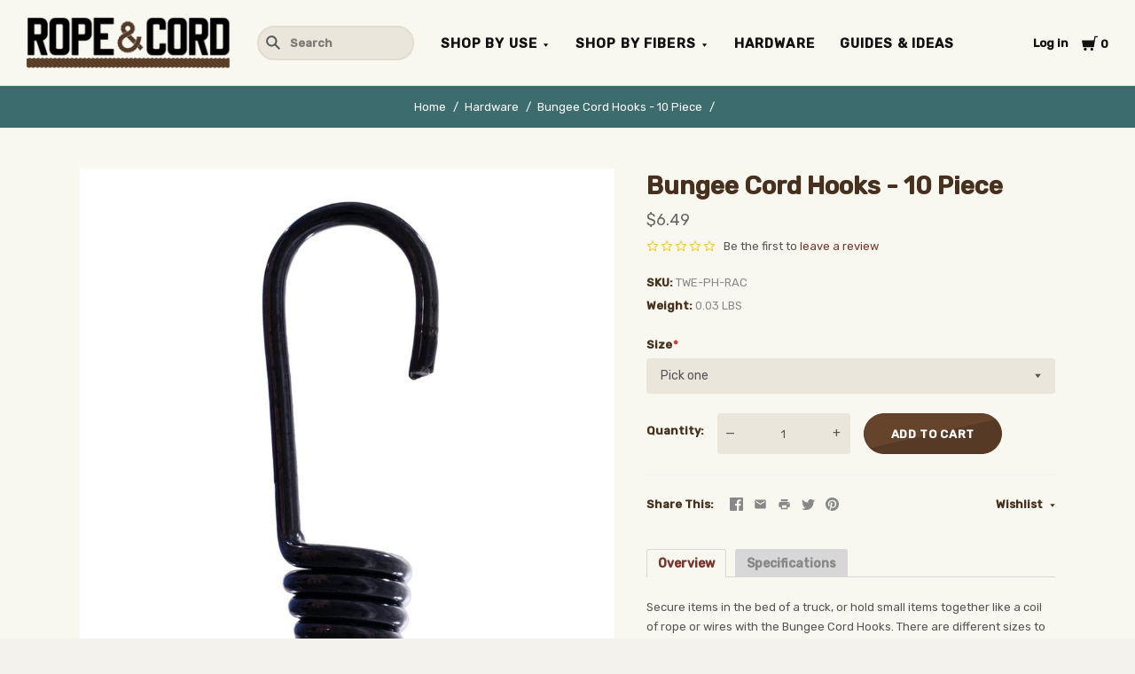

--- FILE ---
content_type: text/html; charset=UTF-8
request_url: https://ropeandcord.com/bungee-cord-hooks-10-piece/
body_size: 29690
content:
<!doctype html>
<html class="no-js" lang="en">

<head>
  <script>document.documentElement.className = document.documentElement.className.replace(/\bno-js\b/,'js');</script>

  <title>Bungee Cord Hooks - 10 Piece | Rope &amp; Cord</title>

      <meta property="product:price:amount" content="6.49" /><meta property="product:price:currency" content="USD" /><meta property="og:url" content="https://ropeandcord.com/bungee-cord-hooks-10-piece/" /><meta property="og:site_name" content="Rope and Cord" /><meta name="keywords" content="hook, wire, black, shock, cord, elastic, spiral, insert, cordage, hardware, hang, pull, strap"><meta name="description" content="Secure items in the bed of a truck, or hold small items together like a coil of rope or wires with the Bungee Cord Hooks."><link rel='canonical' href='https://ropeandcord.com/bungee-cord-hooks-10-piece/' /><meta name='platform' content='bigcommerce.stencil' /><meta property="og:type" content="product" />
<meta property="og:title" content="Bungee Cord Hooks - 10 Piece" />
<meta property="og:description" content="Secure items in the bed of a truck, or hold small items together like a coil of rope or wires with the Bungee Cord Hooks." />
<meta property="og:image" content="https://cdn11.bigcommerce.com/s-97fr4h98kh/products/182/images/574/TWE-PH8-10-1-min__31547.1579022299.386.513.JPG?c=2" />
<meta property="og:availability" content="instock" />
<meta property="pinterest:richpins" content="enabled" />
  
  
   
  <link href="https://cdn11.bigcommerce.com/s-97fr4h98kh/product_images/RopeAndCord-Favicon.png?t=1529421543" rel="shortcut icon">
  <meta http-equiv="X-UA-Compatible" content="ie=edge" />
  <meta name="viewport" content="width=device-width, initial-scale=1, maximum-scale=1">
  <!-- Mail Chimp css link -->
  <link href="//cdn-images.mailchimp.com/embedcode/slim-10_7.css" rel="stylesheet" type="text/css">
  <link data-stencil-stylesheet href="https://cdn11.bigcommerce.com/s-97fr4h98kh/stencil/8f1135d0-fd66-013b-962f-0a916f4169f9/e/29dbb7a0-6221-0138-2cf2-0242ac11000e/css/theme-d1b28f50-fd66-013b-1d71-460a18ccd720.css" rel="stylesheet">
  <link href="https://fonts.googleapis.com/css?family=Montserrat:400%7CKarla:400%7CRubik:400,500&display=swap" rel="stylesheet">

  <!-- Start Tracking Code for analytics_facebook -->

<script>
!function(f,b,e,v,n,t,s){if(f.fbq)return;n=f.fbq=function(){n.callMethod?n.callMethod.apply(n,arguments):n.queue.push(arguments)};if(!f._fbq)f._fbq=n;n.push=n;n.loaded=!0;n.version='2.0';n.queue=[];t=b.createElement(e);t.async=!0;t.src=v;s=b.getElementsByTagName(e)[0];s.parentNode.insertBefore(t,s)}(window,document,'script','https://connect.facebook.net/en_US/fbevents.js');

fbq('set', 'autoConfig', 'false', '463622784369801');
fbq('dataProcessingOptions', ['LDU'], 0, 0);
fbq('init', '463622784369801', {"external_id":"12a88c3c-7adf-4b9d-a672-f7304aa48f14"});
fbq('set', 'agent', 'bigcommerce', '463622784369801');

function trackEvents() {
    var pathName = window.location.pathname;

    fbq('track', 'PageView', {}, "");

    // Search events start -- only fire if the shopper lands on the /search.php page
    if (pathName.indexOf('/search.php') === 0 && getUrlParameter('search_query')) {
        fbq('track', 'Search', {
            content_type: 'product_group',
            content_ids: [],
            search_string: getUrlParameter('search_query')
        });
    }
    // Search events end

    // Wishlist events start -- only fire if the shopper attempts to add an item to their wishlist
    if (pathName.indexOf('/wishlist.php') === 0 && getUrlParameter('added_product_id')) {
        fbq('track', 'AddToWishlist', {
            content_type: 'product_group',
            content_ids: []
        });
    }
    // Wishlist events end

    // Lead events start -- only fire if the shopper subscribes to newsletter
    if (pathName.indexOf('/subscribe.php') === 0 && getUrlParameter('result') === 'success') {
        fbq('track', 'Lead', {});
    }
    // Lead events end

    // Registration events start -- only fire if the shopper registers an account
    if (pathName.indexOf('/login.php') === 0 && getUrlParameter('action') === 'account_created') {
        fbq('track', 'CompleteRegistration', {}, "");
    }
    // Registration events end

    

    function getUrlParameter(name) {
        var cleanName = name.replace(/[\[]/, '\[').replace(/[\]]/, '\]');
        var regex = new RegExp('[\?&]' + cleanName + '=([^&#]*)');
        var results = regex.exec(window.location.search);
        return results === null ? '' : decodeURIComponent(results[1].replace(/\+/g, ' '));
    }
}

if (window.addEventListener) {
    window.addEventListener("load", trackEvents, false)
}
</script>
<noscript><img height="1" width="1" style="display:none" alt="null" src="https://www.facebook.com/tr?id=463622784369801&ev=PageView&noscript=1&a=plbigcommerce1.2&eid="/></noscript>

<!-- End Tracking Code for analytics_facebook -->

<!-- Start Tracking Code for analytics_googleanalytics -->

<!-- Create Data Layer for eCommerce Transactions  to Google Tag Manager -->

<script type="text/javascript">

window.dataLayer = window.dataLayer || [];

var pageTracker = {
    _addTrans: function(orderID, store, total, tax, shipping, city, state, country) {
        this.transaction = {
            orderID: orderID,
            store: store,
            total: total,
            tax: tax,
            shipping: shipping,
            city: city,
            state: state,
            country: country,
            items: []
        };
    },

    _addItem: function(orderID, sku, product, variation, price, qty) {
        this.transaction.items.push({
            orderID: orderID,
            sku: sku,
            product: product,
            variation: variation,
            price: price,
            qty: qty
        });
    },

    _trackTrans: function() {
         var transaction = {
             transactionId: this.transaction.orderID,
             transactionAffiliation: this.transaction.store,
             transactionTotal: parseFloat(this.transaction.total),
             transactionTax: parseFloat(this.transaction.tax),
             transactionShipping: parseFloat(this.transaction.shipping),
             transactionProducts: []
         };

         for(var i = 0; i < this.transaction.items.length; i++) {
            var item = this.transaction.items[i];

             transaction.transactionProducts.push(
                {
                    sku: item.sku,
                    name: item.product,
                    price: parseFloat(item.price),
                    quantity: parseInt(item.qty, 10)
                }
             );
         }
        
         console.dir(transaction);
         dataLayer.push(transaction);
        
    }
};
</script>

<!-- End Create Data Layer for eCommerce Transactions  to Google Tag Manager -->

<!-- Google Tag Manager -->
<script>(function(w,d,s,l,i){w[l]=w[l]||[];w[l].push({'gtm.start':
new Date().getTime(),event:'gtm.js'});var f=d.getElementsByTagName(s)[0],
j=d.createElement(s),dl=l!='dataLayer'?'&l='+l:'';j.async=true;j.src=
'https://www.googletagmanager.com/gtm.js?id='+i+dl;f.parentNode.insertBefore(j,f);
})(window,document,'script','dataLayer','GTM-KKV3N9D');</script>
<!-- End Google Tag Manager -->

<meta name="google-site-verification" content="nsI8uJeDdXumtj3xpXWnsQzGMg6zkd3cw7iY9nSMXkk" />

<meta name="msvalidate.01" content="0154C0840B3A612E5BBD7B510CF2D92F" /> 

<!-- End Tracking Code for analytics_googleanalytics -->


<script type="text/javascript" src="https://checkout-sdk.bigcommerce.com/v1/loader.js" defer></script>
<script src="https://www.google.com/recaptcha/api.js" async defer></script>
<script type="text/javascript">
var BCData = {"product_attributes":{"sku":"TWE-PH-RAC","upc":"689814102003","mpn":null,"gtin":"06898141020032","weight":{"formatted":"0.03 LBS","value":0.03},"base":false,"image":null,"price":{"without_tax":{"formatted":"$6.49","value":6.49,"currency":"USD"},"tax_label":"Tax","price_range":{"min":{"without_tax":{"formatted":"$6.49","value":6.49,"currency":"USD"},"tax_label":"Tax"},"max":{"without_tax":{"formatted":"$9.69","value":9.69,"currency":"USD"},"tax_label":"Tax"}}},"out_of_stock_behavior":"hide_option","out_of_stock_message":"Out of stock","available_modifier_values":[],"available_variant_values":[1724,1726,1727],"in_stock_attributes":[1724,1726,1727],"selected_attributes":[],"stock":null,"instock":true,"stock_message":null,"purchasable":true,"purchasing_message":null}};
</script>
<script type="text/javascript">
    (function(c,l,a,r,i,t,y){
        c[a]=c[a]||function(){(c[a].q=c[a].q||[]).push(arguments)};
        t=l.createElement(r);t.async=1;t.src="https://www.clarity.ms/tag/"+i;
        y=l.getElementsByTagName(r)[0];y.parentNode.insertBefore(t,y);
    })(window, document, "clarity", "script", "jo0dbqg6s5");
</script>
<script nonce="">
(function () {
    var xmlHttp = new XMLHttpRequest();

    xmlHttp.open('POST', 'https://bes.gcp.data.bigcommerce.com/nobot');
    xmlHttp.setRequestHeader('Content-Type', 'application/json');
    xmlHttp.send('{"store_id":"1000077817","timezone_offset":"-5.0","timestamp":"2025-12-08T22:23:43.86469000Z","visit_id":"c0983474-f918-4832-858d-163a0cd7225d","channel_id":1}');
})();
</script>

  
  
  








































  <!-- snippet location htmlhead -->
    <!-- partial pulled in to the base layout -->

  
<script type="application/ld+json">
  {
    "@context": "http://schema.org",
    "@type": "WebSite",
    "name": "Rope and Cord",
    "url": "https://ropeandcord.com/"
  }
</script>

  <!--Pinterest meta code -->
  <meta name="p:domain_verify" content="ee84e137a0304d1168575c27be87bf39"/>
  <!--End Pinterest-->
  
</head>

<body class="aspect-default-ratio
product

show_categories_dropdown
dropdown-standard

short-header
full-width
">
  <!-- snippet location header -->
  <div class="icon-sprite"><svg style="position: absolute; width: 0; height: 0;" width="0" height="0" version="1.1" xmlns="http://www.w3.org/2000/svg" xmlns:xlink="http://www.w3.org/1999/xlink">
  <defs>
    <symbol id="icon-menu" viewBox="0 0 1024 1024">
    	<title>menu</title>
    	<path fill="currentColor" class="path1" d="M0 153.6h1024v102.4h-1024v-102.4zM0 358.4h716.8v102.4h-716.8v-102.4zM0 563.2h819.2v102.4h-819.2v-102.4zM0 768h614.4v102.4h-614.4v-102.4z"></path>
    </symbol>
    <symbol id="icon-search" viewBox="0 0 1024 1024">
    	<title>search</title>
    	<path fill="currentColor" class="path1" d="M654.267 572.682l369.733 369.733-81.585 81.585-369.733-369.746 81.585-81.572z"></path>
    	<path fill="currentColor" class="path2" d="M124.528 124.529c-154.661 154.661-154.661 403.156 0 557.817s403.156 154.661 557.817 0c154.661-154.661 154.661-403.156 0-557.817s-405.685-154.661-557.817 0v0zM596.137 601.209c-106.492 106.492-281.437 106.492-387.943 0-106.479-106.492-106.479-281.451 0-387.929 106.506-106.506 281.451-106.506 387.943 0 106.492 106.479 106.492 281.437 0 387.929v0z"></path>
    </symbol>
    <symbol id="icon-cart" viewBox="0 0 1024 1024">
    	<title>cart</title>
    	<path fill="currentColor" class="path1" d="M314.94 884.405c0 51.031-41.363 92.379-92.412 92.379-50.983 0-92.347-41.349-92.347-92.379 0-51.018 41.363-92.379 92.347-92.379 51.049 0 92.412 41.362 92.412 92.379z"></path>
    	<path fill="currentColor" class="path2" d="M736.282 884.405c0 51.031-42.226 92.379-94.339 92.379s-94.339-41.349-94.339-92.379c0-51.018 42.226-92.379 94.339-92.379s94.339 41.362 94.339 92.379z"></path>
    	<path fill="currentColor" class="path3" d="M817.619 47.217l-47.094 272.252h-764.084l73.551 435.472h691.666l108.021-635.701h137.88v-72.024h-199.941z"></path>
    </symbol>
    <symbol id="icon-close" viewBox="0 0 1024 1024">
    	<title>cart-close</title>
    	<path fill="currentColor" class="path1" d="M512 602.038l421.979 422.061 90.021-90.038-421.979-422.061 421.979-422.061-90.021-90.038-421.979 422.061-421.979-422.061-90.021 90.038 421.979 422.061-421.979 422.061 90.021 90.038 421.979-422.061z"></path>
    </symbol>
    <symbol id="icon-wishlist" viewBox="0 0 1210 1024">
    	<title>wishlist</title>
    	<path fill="currentColor" class="path1" d="M0 345.766l605.091 598.442 605.091-598.442-345.766-345.766-259.325 259.325-259.325-259.325-345.766 345.766z"></path>
    </symbol>
    <symbol id="icon-arrow-down" viewBox="0 0 1024 1024">
    	<title>arrow-down</title>
    	<path fill="currentColor" class="path1" d="M34.133 193.422l477.867 637.156 477.867-637.156h-955.733z"></path>
    </symbol>
    <symbol id="icon-star" viewBox="0 0 1024 1024">
    	<title>star</title>
    	<path fill="currentColor" class="path1" d="M512 49.439l150.351 304.538 336.049 48.852-243.207 237.008 57.453 334.725-300.646-158.024-300.592 158.024 57.399-334.725-243.207-237.008 336.104-48.852 150.296-304.538z"></path>
    </symbol>
    <symbol id="icon-star-empty" viewBox="0 0 1024 1024">
    	<title>star-empty</title>
    	<path fill="currentColor" class="path1" d="M471.222 132.066v0l24.8-50.251 31.961-0.002 24.807 50.247-142.513 288.768-318.676 46.319-40.151-39.128 9.869-30.382 55.48-8.064 230.598 224.721-54.426 317.389-49.609 26.080-25.852-18.783 9.473-55.241 285.015-149.835 285.060 149.831 9.483 55.249-25.845 18.782-49.62-26.081-54.477-317.387 230.606-224.728 55.477 8.065 9.869 30.384-40.149 39.126-318.617-46.317-142.562-288.762zM512 49.439l150.351 304.538 336.049 48.852-243.207 237.008 57.453 334.725-300.646-158.024-300.592 158.024 57.399-334.725-243.207-237.008 336.104-48.852 150.296-304.538z"></path>
    </symbol>
    <symbol id="icon-chevron-right" viewBox="0 0 1024 1024">
    	<title>chevron-right</title>
    	<path fill="currentColor" class="path1" d="M314.879 984.22l472.219-472.22-472.219-472.22-77.978 77.978 433.231 433.231v-77.978l-433.231 433.231 77.978 77.978z"></path>
    </symbol>
    <symbol id="icon-chevron-left" viewBox="0 0 1024 1024">
    	<title>chevron-left</title>
    	<path fill="currentColor" class="path1" d="M787.099 906.242l-433.231-433.231v77.978l433.231-433.231-77.978-77.978-472.22 472.22 472.22 472.22 77.978-77.978z"></path>
    </symbol>
    <symbol id="icon-arrow-right" viewBox="0 0 1024 1024">
    	<title>arrow-right</title>
    	<path fill="currentColor" class="path1" d="M310.536 1008.567l455.187-496.567-455.187-496.567-52.259 47.904 433.231 472.615v-47.904l-433.231 472.615 52.259 47.904z"></path>
    </symbol>
    <symbol id="icon-arrow-left" viewBox="0 0 1024 1024">
    	<title>arrow-left</title>
    	<path fill="currentColor" class="path1" d="M765.723 960.663l-433.231-472.615v47.904l433.231-472.615-52.259-47.904-455.187 496.567 455.187 496.567 52.259-47.904z"></path>
    </symbol>
    <symbol id="icon-close" viewBox="0 0 1024 1024">
    	<title>close</title>
    	<path fill="currentColor" class="path1" d="M81.28 989.185c11.574 0 22.745-4.533 31.185-12.804l413.617-413.724-28.16 0.002 413.47 413.449c8.297 8.355 19.674 12.946 31.33 12.946 11.55 0 22.75-4.539 31.185-12.804 17.439-17.438 17.439-45.38 0.145-62.674l-413.569-413.483 0.002 28.159 413.437-413.481c17.294-17.294 17.294-45.236-0.001-62.53s-45.236-17.295-62.531 0l-413.47 413.448 28.16 0.002-413.47-413.579c-17.296-17.297-45.238-17.297-62.532-0.002s-17.295 45.269 0 62.564l413.435 413.576 0.003-28.158-413.567 413.481c-17.296 17.297-17.296 45.368-0.002 62.663 8.292 8.35 19.698 12.947 31.33 12.947v0z"></path>
    </symbol>
    <symbol id="icon-close-small" viewBox="0 0 1024 1024">
    	<title>close-small</title>
    	<path fill="currentColor" class="path1" d="M578.166 514.048l150.528 150.567c14.1 14.1 14.1 37.061 0 51.2l-12.958 12.997c-14.139 14.139-37.14 14.139-51.2 0l-150.528-150.567-150.528 150.567c-14.139 14.139-37.14 14.139-51.2 0l-12.958-12.997c-14.1-14.139-14.1-37.14 0-51.2l150.528-150.567-150.528-150.567c-14.1-14.139-14.1-37.14 0-51.2l12.958-12.997c14.139-14.139 37.14-14.139 51.2 0l150.528 150.567 150.528-150.567c14.1-14.1 37.061-14.1 51.2 0l12.958 12.997c14.1 14.139 14.1 37.14 0 51.2l-150.528 150.567z"></path>
    </symbol>
    <symbol id="icon-remove" viewBox="0 0 1024 1024">
    	<title>remove</title>
    	<path fill="#333333" class="path1" d="M1024 512c0 282.77-229.23 512-512 512s-512-229.23-512-512c0-282.77 229.23-512 512-512s512 229.23 512 512z"></path>
    	<path fill="#ffffff" class="path2" d="M578.17 514.047l150.533 150.562c14.114 14.116 14.114 37.074 0 51.19l-12.976 12.978c-14.121 14.124-37.135 14.124-51.191 0l-150.527-150.557-150.527 150.557c-14.121 14.124-37.135 14.124-51.191 0l-12.976-12.978c-14.119-14.122-14.119-37.133 0-51.19l150.533-150.562-150.533-150.562c-14.119-14.122-14.119-37.133 0-51.19l12.976-12.978c14.121-14.124 37.135-14.124 51.191 0l150.527 150.557 150.527-150.557c14.116-14.118 37.076-14.118 51.191 0l12.976 12.978c14.119 14.122 14.119 37.133 0 51.19l-150.533 150.562z"></path>
    </symbol>
    <symbol id="icon-radio-unchecked" viewBox="0 0 1024 1024">
    	<title>radio-unchecked</title>
    	<path fill="currentColor" class="path1" d="M73.143 512v0 0c0 241.881 196.483 438.857 438.857 438.857v0c241.881 0 438.857-196.483 438.857-438.857v0c0-241.881-196.483-438.857-438.857-438.857v0c-241.881 0-438.857 196.483-438.857 438.857v0zM0 512v0c0-282.612 229.566-512 512-512 282.612 0 512 229.566 512 512 0 282.612-229.566 512-512 512-282.612 0-512-229.566-512-512v0z"></path>
    </symbol>
    <symbol id="icon-radio-checked" viewBox="0 0 1024 1024">
    	<title>radio-checked</title>
    	<path fill="rgb(187, 187, 187)" class="path1" d="M73.143 512v0 0c0 241.881 196.483 438.857 438.857 438.857v0c241.881 0 438.857-196.483 438.857-438.857v0c0-241.881-196.483-438.857-438.857-438.857v0c-241.881 0-438.857 196.483-438.857 438.857v0zM0 512v0c0-282.612 229.566-512 512-512 282.612 0 512 229.566 512 512 0 282.612-229.566 512-512 512-282.612 0-512-229.566-512-512v0z"></path>
    	<path fill="rgb(75, 55, 168)" class="path2" d="M512 219.429c161.583 0 292.571 130.989 292.571 292.571s-130.989 292.571-292.571 292.571c-161.583 0-292.571-130.989-292.571-292.571s130.989-292.571 292.571-292.571z"></path>
    </symbol>
    <symbol id="icon-checkbox-unchecked" viewBox="0 0 1024 1024">
    	<title>checkbox-unchecked</title>
    	<path fill="currentColor" class="path1" d="M93.091 185.953v0 652.094c0 51.315 41.576 92.862 92.862 92.862h652.094c51.315 0 92.862-41.576 92.862-92.862v-652.094c0-51.315-41.576-92.862-92.862-92.862h-652.094c-51.315 0-92.862 41.576-92.862 92.862v0zM0 185.953v0c0-102.705 83.231-185.953 185.953-185.953h652.094c102.705 0 185.953 83.231 185.953 185.953v652.094c0 102.705-83.231 185.953-185.953 185.953h-652.094c-102.705 0-185.953-83.231-185.953-185.953v-652.094z"></path>
    </symbol>
    <symbol id="icon-checkbox-checked" viewBox="0 0 1024 1024">
    	<title>checkbox-checked</title>
    	<path fill="rgb(75, 55, 168)" class="path1" d="M0 185.953v0c0-102.705 83.231-185.953 185.953-185.953h652.094c102.705 0 185.953 83.231 185.953 185.953v652.094c0 102.705-83.231 185.953-185.953 185.953h-652.094c-102.705 0-185.953-83.231-185.953-185.953v-652.094z"></path>
    	<path fill="rgb(255, 255, 255)" class="path2" d="M742.969 277.238v0l63.719 57.992-370.351 411.904-215.122-215.137 80.974-81.436 150.772 150.772-40.503 1.062 309.745-344.056 20.766 18.899z"></path>
    </symbol>
    <symbol id="icon-facebook" viewBox="0 0 1024 1024">
    	<title>facebook</title>
    	<path fill="currentColor" class="path1" d="M963.52 0h-907.2c-31.168 0-56.32 25.184-56.32 56.32v907.2c0 31.040 25.184 56.256 56.32 56.256h488.32v-394.88h-132.8v-153.92h132.864v-113.536c0-131.712 80.448-203.424 197.92-203.424 56.32 0 104.64 4.16 118.784 6.080v137.6l-81.536 0.064c-63.904 0-76.288 30.4-76.288 74.944v98.24h152.416l-19.84 153.92h-132.48v394.88h259.84c31.104 0 56.32-25.184 56.32-56.256v-907.168c0-31.136-25.216-56.32-56.32-56.32z"></path>
    </symbol>
    <symbol id="icon-flickr" viewBox="0 0 1024 1024">
    	<title>flickr</title>
    	<path fill="currentColor" class="path1" d="M217.216 722.432c120 0 217.216-97.28 217.216-217.216 0-120-97.28-217.216-217.216-217.216-120 0-217.216 97.28-217.216 217.216 0 120 97.28 217.216 217.216 217.216zM806.784 722.432c120 0 217.216-97.28 217.216-217.216 0-120-97.28-217.216-217.216-217.216-120 0-217.216 97.28-217.216 217.216 0 120 97.28 217.216 217.216 217.216z"></path>
    </symbol>
    <symbol id="icon-google-plus" viewBox="0 0 1024 1024">
    	<title>google-plus</title>
    	<path fill="currentColor" class="path1" d="M525.056 584.64l-48-37.344c-14.656-12.16-34.656-28.16-34.656-57.44 0-29.44 20-48.128 37.376-65.44 55.936-44.032 111.84-90.88 111.84-189.664 0-101.536-63.904-154.944-94.528-180.288h82.56l86.72-54.464h-262.592c-72.064 0-175.872 17.056-251.904 79.808-57.28 49.408-85.216 117.568-85.216 178.88 0 104.192 80 209.76 221.12 209.76 13.376 0 27.968-1.344 42.656-2.688-6.592 16-13.28 29.376-13.28 52.064 0 41.376 21.312 66.72 40 90.752-59.968 4.096-171.968 10.752-254.56 61.504-78.656 46.784-102.592 114.88-102.592 162.944 0 98.88 93.216 190.976 286.464 190.976 229.184 0 350.528-126.816 350.528-252.352 0-92.256-53.28-137.6-111.936-187.040zM350.496 431.040c-114.656 0-166.592-148.224-166.592-237.664 0-34.816 6.592-70.72 29.28-98.88 21.376-26.688 58.56-44.032 93.376-44.032 110.528 0 167.84 149.536 167.84 245.76 0 24-2.656 66.656-33.28 97.472-21.44 21.44-57.28 37.344-90.624 37.344zM351.776 968c-142.528 0-234.464-68.16-234.464-163.008 0-94.784 85.248-126.848 114.56-137.472 55.936-18.816 127.936-21.44 139.936-21.44 13.312 0 19.968 0 30.56 1.28 101.376 72.16 145.344 108.16 145.344 176.416 0 82.688-67.968 144.256-195.936 144.256zM861.536 428.992v-133.504h-65.92v133.504h-133.216v66.688h133.312v134.336h65.92v-134.336h133.984v-66.688h-133.952z"></path>
    </symbol>
    <symbol id="icon-instagram" viewBox="0 0 1024 1024">
    	<title>instagram</title>
    	<path fill="currentColor" class="path1" d="M816.736 433.184c6.496 25.216 10.336 51.52 10.336 78.784 0 174.016-141.056 315.072-315.072 315.072s-315.072-141.024-315.072-315.040c0-27.264 3.84-53.6 10.368-78.816h-89.152v433.28c0 21.696 17.6 39.36 39.424 39.36h708.864c21.76 0 39.424-17.664 39.424-39.36v-433.28h-89.12zM866.432 118.144h-118.080c-21.76 0-39.424 17.6-39.424 39.36v118.176c0 21.76 17.6 39.36 39.36 39.36h118.144c21.76 0 39.424-17.6 39.424-39.36v-118.176c0-21.76-17.6-39.36-39.424-39.36zM315.072 512c0 108.736 88.16 196.928 196.928 196.928 108.8 0 196.928-88.192 196.928-196.96 0-108.8-88.16-196.928-196.928-196.928-108.8 0-196.928 88.128-196.928 196.896zM118.144 1024c-65.28 0-118.144-52.928-118.144-118.208v-787.648c0-65.28 52.896-118.144 118.144-118.144h787.712c65.28 0 118.144 52.896 118.144 118.144v787.648c0 65.28-52.896 118.208-118.144 118.208h-787.712z"></path>
    </symbol>
    <symbol id="icon-kickstarter" viewBox="0 0 1024 1024">
    	<title>kickstarter</title>
    	<path fill="currentColor" class="path1" d="M962.688 1024c33.856 0 61.312-27.424 61.312-61.344v-901.344c0-33.856-27.456-61.312-61.312-61.312h-901.376c-33.856 0-61.312 27.456-61.312 61.312v901.344c0 33.888 27.456 61.344 61.312 61.344h901.376zM468.48 422.912l102.72-148.672c19.392-28 44.48-42.016 75.136-42.016 25.056 0 46.72 8.896 65.056 26.688 18.24 17.792 27.424 39.040 27.424 63.84 0 18.304-4.8 34.496-14.528 48.48l-92.48 134.528 113.088 143.424c11.296 14.272 16.96 30.976 16.96 50.112 0 25.28-8.864 47.040-26.656 65.216-17.792 18.24-39.36 27.296-64.64 27.296-27.744 0-48.896-9.024-63.424-27.072l-138.56-172.928v95.36c0 27.2-4.736 48.32-14.176 63.424-17.28 27.456-42.304 41.216-75.2 41.216-29.856 0-53.024-10.112-69.44-30.304-15.36-18.56-23.040-43.2-23.040-73.92v-353.568c0-29.12 7.808-53.12 23.424-71.936 16.448-19.936 39.040-29.92 67.84-29.92 27.52 0 50.4 9.984 68.736 29.92 10.24 11.040 16.64 22.208 19.36 33.536 1.6 6.976 2.432 20.032 2.432 39.168v88.064z"></path>
    </symbol>
    <symbol id="icon-linkedin" viewBox="0 0 1024 1024">
    	<title>linkedin</title>
    	<path fill="currentColor" class="path1" d="M872.576 872.576h-151.84v-237.696c0-56.64-0.96-129.536-78.912-129.536-79.040 0-91.104 61.76-91.104 125.536v241.696h-151.68v-488.704h145.6v66.816h2.048c20.256-38.4 69.824-78.912 143.68-78.912 153.792 0 182.208 101.184 182.208 232.768v268.032zM227.776 317.12c-48.768 0-88.128-39.456-88.128-88.096s39.36-88.064 88.128-88.064c48.576 0 88 39.456 88 88.064 0 48.64-39.424 88.096-88 88.096zM151.68 383.872h152.064v488.704h-152v-488.704zM948.256 0h-872.736c-41.664 0-75.52 33.056-75.52 73.856v876.224c0 40.832 33.856 73.92 75.52 73.92h872.704c41.76 0 75.776-33.12 75.776-73.92v-876.16c0-40.864-34.048-73.92-75.84-73.92z"></path>
    </symbol>
    <symbol id="icon-mail" viewBox="0 0 1024 1024">
    	<title>mail</title>
    	<path fill="currentColor" class="path1" d="M913.067 196.267c-17.067-17.067-38.4-25.6-59.733-25.6h-682.667c-21.333 0-42.667 8.533-59.733 25.6s-25.6 38.4-25.6 59.733v512c0 21.333 8.533 42.667 25.6 59.733s38.4 25.6 59.733 25.6h682.667c21.333 0 42.667-8.533 59.733-25.6s25.6-38.4 25.6-59.733v-512c0-21.333-8.533-42.667-25.6-59.733zM853.333 341.333l-341.333 213.333-341.333-213.333v-85.333l341.333 213.333 341.333-213.333v85.333z"></path>
    </symbol>
    <symbol id="icon-pinterest" viewBox="0 0 1024 1024">
    	<title>pinterest</title>
    	<path fill="currentColor" class="path1" d="M512 0c-282.784 0-512 229.216-512 512 0 216.896 134.944 402.176 325.44 476.8-4.48-40.544-8.544-102.72 1.76-146.88 9.28-40 60.032-254.528 60.032-254.528s-15.296-30.656-15.296-76c0-71.168 41.28-124.32 92.64-124.32 43.68 0 64.8 32.8 64.8 72.128 0 43.904-27.968 109.568-42.4 170.432-12.064 50.976 25.536 92.544 75.84 92.544 90.976 0 160.96-96 160.96-234.464 0-122.56-88.128-208.32-213.92-208.32-145.664 0-231.168 109.312-231.168 222.24 0 44 16.96 91.2 38.080 116.8 4.16 5.12 4.8 9.536 3.52 14.72-3.84 16.192-12.48 50.944-14.176 58.080-2.24 9.376-7.424 11.36-17.12 6.848-64-29.76-103.936-123.264-103.936-198.4 0-161.472 117.344-309.76 338.304-309.76 177.6 0 315.648 126.528 315.648 295.68 0 176.448-111.264 318.464-265.696 318.464-51.84 0-100.64-26.976-117.344-58.816 0 0-25.664 97.76-31.904 121.728-11.52 44.48-42.72 100.224-63.616 134.208 47.872 14.816 98.816 22.816 151.552 22.816 282.784 0 512-229.216 512-512s-229.216-512-512-512z"></path>
    </symbol>
    <symbol id="icon-print" viewBox="0 0 1024 1024">
    	<title>print</title>
    	<path fill="currentColor" class="path1" d="M768 128v169.984h-512v-169.984h512zM809.984 512q18.005 0 31.019-11.947t13.056-30.037-13.013-31.019-30.976-13.056-29.995 13.013-11.947 30.976 11.947 29.995 30.037 11.947zM681.984 809.984v-212.053h-340.053v212.053h340.053zM809.984 342.016q52.053 0 90.027 37.973t37.973 90.027v256h-169.984v169.984h-512v-169.984h-169.984v-256q0-52.053 37.973-90.027t90.027-37.973h596.053z"></path>
    </symbol>
    <symbol id="icon-reddit" viewBox="0 0 1024 1024">
    	<title>reddit</title>
    	<path fill="currentColor" class="path1" d="M226.368 392.64c82.368-46.912 171.584-66.080 263.2-71.904 3.36-26.944 4.16-51.936 9.856-75.744 22.4-93.632 89.504-132.384 188.544-106.656 31.872 8.256 52.8 12.384 82.944-14.56 65.344-58.304 166.080-19.328 186.144 65.76 14.080 59.936-37.952 127.456-100.64 130.496-73.92 3.68-116.8-31.936-130.72-107.84-0.8-4.544-4.928-10.144-8.96-12.16-32.64-15.776-67.328-23.84-103.264-18.336-27.584 4.256-46.88 23.168-54.464 48.96-8.192 27.968-11.072 57.504-16.832 89.376 26.56 3.712 48 6.976 69.696 9.728 59.84 7.52 116.416 26.112 169.76 53.824 13.44 6.976 22.4 6.208 34.944-1.984 72.64-47.68 163.744-18.112 199.68 60.608 20.096 43.936-0.512 106.112-47.616 140.416-6.592 4.8-13.632 14.976-13.312 22.4 5.216 113.536-55.36 189.12-144.192 246.464-71.2 45.92-150.848 67.744-235.456 76.064-135.488 13.312-261.76-10.24-376-85.984-68.608-45.44-115.36-106.976-128.736-190.4-0.16-0.832-0.768-1.728-0.64-2.432 11.776-44.928-19.68-68-44.224-98.24-60.352-74.112-6.88-160.32 64.48-184.96 44.896-15.456 87.2-6.4 135.68 27.104zM505.408 373.76c-111.040-2.56-229.92 38.080-301.184 99.68-75.52 65.28-108.16 157.952-48.064 251.2 28.48 44.064 68.928 74.56 114.88 98.016 117.536 60 241.536 68 368.576 41.44 79.136-16.576 150.080-50.336 207.040-110.080 60.608-63.488 72.48-147.968 24.16-220.8-20.352-30.656-48.448-58.56-78.464-80-82.752-58.88-178.112-79.36-286.944-79.424zM842.752 145.92c-35.008-0.064-64.64 27.648-65.216 60.992-0.64 33.184 31.424 64 65.92 63.36 34.24-0.512 62.976-29.12 62.912-62.784 0-34.144-28.256-61.504-63.616-61.536zM941.536 534.208c33.28-24.128 34.080-61.6 15.36-89.376-19.2-28.352-66.112-45.952-104.64-21.504 29.312 36.48 58.816 73.056 89.28 110.912zM172.96 422.72c-38.784-24.544-89.696-3.040-104.736 22.784-19.776 33.984-12.8 68.032 16.736 88l88-110.816zM507.2 812.352c-59.84 2.24-115.136-12.256-166.336-43.904-17.28-10.688-23.68-24.416-13.6-40.896 10.176-16.64 27.52-13.536 41.6-4.544 32.384 20.8 67.68 30.016 105.6 35.616 58.56 8.704 112.096-5.024 164.864-26.976 8.96-3.744 17.472-12.576 26.048-12.384 11.584 0.224 27.744 3.52 33.472 11.584 8.128 11.456 4.736 26.656-10.816 35.328-56.32 31.264-116.032 48.544-180.8 46.176zM294.080 569.984c0.832-30.72 29.44-56.96 60.608-55.36 30.88 1.504 58.144 29.76 57.536 59.584-0.64 31.488-27.136 55.744-60.48 55.36-34.112-0.384-58.464-25.6-57.6-59.584zM731.104 573.76c-0.32 31.68-26.56 56.416-59.296 55.936-32.64-0.48-59.648-26.432-59.456-57.152 0.224-29.12 29.504-57.408 59.84-57.92 33.824-0.512 59.328 25.056 58.88 59.2z"></path>
    </symbol>
    <symbol id="icon-rss" viewBox="0 0 1024 1024">
    	<title>rss</title>
    	<path fill="currentColor" class="path1" d="M-14.88 64.32s933.28-45.952 1006.88 937.92h-188.48s36.8-717.216-818.432-781.6v-156.32zM-14.88 390.816s547.136-18.464 652.864 611.424h-188.48s-22.944-372.352-464.384-455.232v-156.16zM87.52 800.96c66.016 0 119.584 53.44 119.584 119.584 0 65.92-53.568 119.52-119.552 119.52-66.048 0-119.552-53.504-119.552-119.52 0-66.080 53.504-119.584 119.552-119.584z"></path>
    </symbol>
    <symbol id="icon-spotify" viewBox="0 0 1024 1024">
    	<title>spotify</title>
    	<path fill="currentColor" class="path1" d="M958.656 459.616c-10.56 0-21.376-2.56-31.36-8.128-232-127.68-527.68-162.048-832.576-96.736-20.224 4.32-32.416 6.944-50.080 1.056-34.176-11.36-52.64-48.288-41.28-82.528 8.384-25.152 30.656-41.824 55.52-44.288l8.48-1.792c335.52-71.904 663.264-32.864 922.88 109.984 31.52 17.408 43.040 57.088 25.664 88.64-11.84 21.536-34.24 33.792-57.28 33.792zM863.36 680.48c-9.088 0-18.24-2.24-26.784-6.976-384.16-213.12-704.864-88.64-708.064-87.36-28.32 11.328-60.48-2.4-71.808-30.72-11.36-28.256 2.368-60.416 30.656-71.776 15.040-6.080 373.184-145.088 802.784 93.312 26.688 14.784 36.288 48.416 21.504 75.040-10.112 18.24-28.928 28.48-48.32 28.48zM788.064 881.216c-10.336 0-20.672-3.2-29.632-9.696-247.040-180.736-612.224-73.92-615.872-72.768-26.56 8-54.528-7.040-62.528-33.504-8-26.56 6.976-54.528 33.44-62.56 16.896-5.12 416.32-122.816 704.256 87.84 22.4 16.32 27.296 47.744 10.88 70.080-9.824 13.536-25.056 20.64-40.512 20.64z"></path>
    </symbol>
    <symbol id="icon-stumbleupon" viewBox="0 0 1024 1024">
    	<title>stumbleupon</title>
    	<path fill="currentColor" class="path1" d="M1024 512c0 282.784-229.216 512-512 512s-512-229.216-512-512 229.216-512 512-512 512 229.216 512 512zM511.904 288c-71.040 0-128.704 57.408-128.704 128.256v182.272c0 16.768-13.664 30.4-30.496 30.4s-30.464-13.632-30.464-30.4v-81.024h-98.24v84.384c0 70.816 57.6 128.224 128.704 128.224s128.704-57.408 128.704-128.256v-185.664c0-16.768 13.664-30.4 30.496-30.4s30.496 13.632 30.496 30.4v37.12l40.64 18.56 57.6-18.56v-37.12c0-70.848-57.6-128.256-128.736-128.256zM542.4 519.2v82.688c0 70.816 57.6 128.224 128.704 128.224 71.040 0 128.704-57.408 128.704-128.256v-81.024h-98.24v80.96c0 16.832-13.632 30.4-30.464 30.4s-30.496-13.568-30.496-30.4v-82.656l-57.6 18.56-40.64-18.56z"></path>
    </symbol>
    <symbol id="icon-tumblr" viewBox="0 0 1024 1024">
    	<title>tumblr</title>
    	<path fill="currentColor" class="path1" d="M763.296 817.92c-19.040 9.056-55.456 16.96-82.656 17.664-81.92 2.24-97.856-57.6-98.56-100.96v-318.784h205.632v-155.040h-204.864v-260.8h-150.016c-2.464 0-6.784 2.144-7.36 7.68-8.768 79.776-46.176 219.84-201.472 275.84v132.256h103.68v334.624c0 114.56 84.48 277.28 307.52 273.472 75.2-1.28 158.816-32.832 177.344-59.968l-49.28-146.080z"></path>
    </symbol>
    <symbol id="icon-twitter" viewBox="0 0 1024 1024">
    	<title>twitter</title>
    	<path fill="currentColor" class="path1" d="M1024 226.56c-37.664 16.64-78.176 27.968-120.64 33.024 43.36-25.984 76.672-67.2 92.352-116.224-40.64 24.064-85.568 41.6-133.44 50.976-38.272-40.832-92.864-66.336-153.248-66.336-116.064 0-210.112 94.080-210.112 210.080 0 16.48 1.856 32.512 5.44 47.872-174.624-8.736-329.408-92.352-433.024-219.456-18.080 31.040-28.48 67.104-28.48 105.6 0 72.896 37.12 137.184 93.504 174.88-34.464-1.088-66.88-10.56-95.168-26.24v2.56c0 101.824 72.384 186.752 168.512 206.080-17.6 4.8-36.16 7.36-55.36 7.36-13.536 0-26.688-1.344-39.52-3.84 26.72 83.52 104.32 144.224 196.256 145.92-71.904 56.32-162.496 89.92-260.928 89.92-16.96 0-33.664-0.96-50.112-2.88 92.96 59.584 203.392 94.4 322.048 94.4 386.432 0 597.76-320.16 597.76-597.76 0-9.12-0.224-18.176-0.64-27.2 41.024-29.696 76.64-66.656 104.8-108.736z"></path>
    </symbol>
    <symbol id="icon-vimeo" viewBox="0 0 1024 1024">
    	<title>vimeo</title>
    	<path fill="currentColor" class="path1" d="M991.52 269.312c-4.576 99.84-74.24 236.64-208.864 410.24-139.2 181.28-256.96 271.904-353.376 271.904-59.648 0-110.176-55.168-151.424-165.6l-82.656-303.68c-30.656-110.4-63.52-165.6-98.656-165.6-7.68 0-34.464 16.128-80.32 48.32l-48.224-62.176c50.56-44.48 100.384-88.96 149.44-133.568 67.392-58.368 117.984-89.056 151.68-92.16 79.744-7.68 128.8 46.912 147.2 163.744 19.904 126.080 33.664 204.48 41.408 235.2 22.976 104.544 48.224 156.8 75.84 156.8 21.44 0 53.632-33.92 96.576-101.76 42.88-67.84 65.856-119.488 68.96-154.944 6.080-58.56-16.896-87.904-68.96-87.904-24.512 0-49.792 5.664-75.84 16.832 50.368-165.12 146.56-245.344 288.448-240.768 105.216 3.072 154.816 71.456 148.8 205.12z"></path>
    </symbol>
    <symbol id="icon-vine" viewBox="0 0 1024 1024">
    	<title>vine</title>
    	<path fill="currentColor" class="path1" d="M929.6 508.992c-26.368 6.080-51.84 8.768-74.88 8.768-129.152 0-228.608-90.24-228.608-247.104 0-76.864 29.76-116.864 71.776-116.864 39.936 0 66.624 35.84 66.624 108.672 0 41.408-11.104 86.72-19.296 113.6 0 0 39.776 69.44 148.64 48.128 23.104-51.328 35.68-117.76 35.68-176.064 0.064-156.928-79.936-248.128-226.496-248.128-150.72 0-238.912 115.84-238.912 268.64 0 151.36 70.72 281.28 187.392 340.416-49.056 98.144-111.456 184.576-176.576 249.696-118.080-142.784-224.864-333.248-268.704-704.96h-174.24c80.512 619.072 320.416 816.192 383.872 854.080 35.84 21.504 66.752 20.48 99.584 2.016 51.52-29.312 206.144-184 291.84-365.12 36.032-0.064 79.264-4.16 122.304-13.92v-121.92z"></path>
    </symbol>
    <symbol id="icon-youtube" viewBox="0 0 1024 1024">
    	<title>youtube</title>
    	<path fill="currentColor" class="path1" d="M1013.216 283.296s-9.984-70.528-40.64-101.6c-38.944-40.768-82.56-40.96-102.592-43.328-143.2-10.368-358.080-10.368-358.080-10.368h-0.416s-214.816 0-358.080 10.368c-19.968 2.368-63.584 2.56-102.496 43.328-30.656 31.040-40.672 101.6-40.672 101.6s-10.24 82.784-10.24 165.664v77.6c0 82.88 10.24 165.664 10.24 165.664s9.984 70.528 40.64 101.568c38.944 40.768 90.112 39.488 112.864 43.744 81.92 7.872 347.968 10.304 347.968 10.304s215.104-0.32 358.304-10.688c20.032-2.368 63.68-2.56 102.56-43.328 30.72-31.040 40.64-101.568 40.64-101.568s10.24-82.816 10.24-165.664v-77.632c0-82.88-10.24-165.664-10.24-165.664zM406.080 620.672l-0.064-287.552 276.544 144.256-276.48 143.296z"></path>
    </symbol>
    <symbol id="icon-alert-info" viewBox="0 0 1024 1024">
      <title>alert-info</title>
      <path fill="currentColor" class="path1" d="M512 1024c-282.77 0-512-229.23-512-512s229.23-512 512-512c282.77 0 512 229.23 512 512s-229.23 512-512 512zM564.465 794.985v-385.506h-104.147v385.506h104.147zM565.248 346.835v-104.147h-104.147v104.147h104.147z"></path>
    </symbol>
    <symbol id="icon-alert-fail" viewBox="0 0 1024 1024">
      <title>alert-fail</title>
      <path fill="currentColor" class="path1" d="M512 1024c-282.77 0-512-229.23-512-512s229.23-512 512-512c282.77 0 512 229.23 512 512s-229.23 512-512 512zM512 570.325l212.81 212.862 58.249-58.26-212.812-212.863 212.812-212.863-58.249-58.26-212.81 212.862-212.81-212.862-58.249 58.26 212.812 212.863-212.812 212.863 58.249 58.26 212.81-212.862z"></path>
    </symbol>
    <symbol id="icon-alert-success" viewBox="0 0 1024 1024">
      <title>alert-success</title>
      <path fill="currentColor" class="path1" d="M512 1024c282.77 0 512-229.23 512-512s-229.23-512-512-512c-282.77 0-512 229.23-512 512s229.23 512 512 512zM754.642 267.867l59.16 53.843-400.081 444.968-219.7-219.716 65.96-66.337 9.077 9.077 141.455 141.179 334.61-371.676 9.518 8.662z"></path>
    </symbol>

    <symbol id="icon-arrow-open" viewBox="0 0 8 12">
      <title>Open Arrow</title>
      <g id="Canvas" transform="translate(-2942 1452)">
        <g id="Vector">
          <use xlink:href="#path0_stroke" transform="translate(2943.5 -1451)" fill="currentColor"/>
        </g>
      </g>
      <defs>
        <path id="path0_stroke" d="M 5 5L 5.70711 5.70711L 6.41421 5L 5.70711 4.29289L 5 5ZM -0.707107 0.707107L 4.29289 5.70711L 5.70711 4.29289L 0.707107 -0.707107L -0.707107 0.707107ZM 4.29289 4.29289L -0.707107 9.29289L 0.707107 10.7071L 5.70711 5.70711L 4.29289 4.29289Z"/>
      </defs>
    </symbol>

    <symbol id="icon-hamburger" viewBox="0 0 19 14">
      <title>hamburger</title>
      <g id="Canvas">
        <g data-name="Union">
          <path fill="currentColor" fill-rule="evenodd" clip-rule="evenodd" d="M 1 2C 1.55225 2 2 1.55225 2 1C 2 0.447754 1.55225 0 1 0C 0.447754 0 0 0.447754 0 1C 0 1.55225 0.447754 2 1 2ZM 5 0C 4.44775 0 4 0.447754 4 1C 4 1.55225 4.44775 2 5 2L 18 2C 18.5522 2 19 1.55225 19 1C 19 0.447754 18.5522 0 18 0L 5 0ZM 2 7C 2 7.55225 1.55225 8 1 8C 0.447754 8 0 7.55225 0 7C 0 6.44775 0.447754 6 1 6C 1.55225 6 2 6.44775 2 7ZM 1 14C 1.55225 14 2 13.5522 2 13C 2 12.4478 1.55225 12 1 12C 0.447754 12 0 12.4478 0 13C 0 13.5522 0.447754 14 1 14ZM 4 7C 4 6.44775 4.44775 6 5 6L 18 6C 18.5522 6 19 6.44775 19 7C 19 7.55225 18.5522 8 18 8L 5 8C 4.44775 8 4 7.55225 4 7ZM 5 12C 4.44775 12 4 12.4478 4 13C 4 13.5522 4.44775 14 5 14L 18 14C 18.5522 14 19 13.5522 19 13C 19 12.4478 18.5522 12 18 12L 5 12Z" fill="black"/>
        </g>
      </g>
    </symbol>

    <symbol id="icon-grid" viewBox="0 0 20 20">
      <title>grid</title>
      <g data-name="Canvas" fill="none">
        <g data-name="grid.1">
          <g data-name="Vector">
            <path stroke="currentColor" d="M 0 0L 7 0L 7 7L 0 7L 0 0Z" stroke-width="2" stroke-linecap="round" stroke-linejoin="round" transform="translate(1 1)" />
          </g>
          <g data-name="Vector">
            <path stroke="currentColor" d="M 0 0L 7 0L 7 7L 0 7L 0 0Z" stroke-width="2" stroke-linecap="round" stroke-linejoin="round" transform="translate(12 1)" />
          </g>
          <g data-name="Vector">
            <path stroke="currentColor" d="M 0 0L 7 0L 7 7L 0 7L 0 0Z" stroke-width="2" stroke-linecap="round" stroke-linejoin="round" transform="translate(12 12)" />
          </g>
          <g data-name="Vector">
           <path stroke="currentColor" d="M 0 0L 7 0L 7 7L 0 7L 0 0Z" stroke-width="2" stroke-linecap="round" stroke-linejoin="round" transform="translate(1 12)" />
          </g>
        </g>
      </g>
    </symbol>

    <symbol id="icon-visa" viewBox="0 0 1568 1024">
      <title>icon-visa</title>
      <path fill="currentColor" class="path1" d="M449.88 329.060l135.69-0.001-201.66 495.090-135.54 0.080-104.28-394.52c74.18 30.47 140.14 96.7 167.010 168.79l13.44 68.731zM557.311 824.669l80.109-496.020h128.040l-80.1 496.020h-128.050zM1023.73 527.82c73.91 35.38 108 78.2 107.58 134.75-1.040 102.93-88.49 169.43-223.030 169.43-57.481-0.63-112.82-12.62-142.7-26.44l17.92-111.020 16.481 7.88c42.12 18.53 69.34 26.040 120.62 26.040 36.83 0 76.32-15.22 76.66-48.45 0.21-21.731-16.54-37.27-66.45-61.57-48.56-23.68-112.949-63.449-112.169-134.739 0.76-96.39 89.899-163.71 216.489-163.71 49.59 0 89.439 10.86 114.76 20.83l-17.33 107.52-11.49-5.68c-23.68-10.060-53.979-19.739-95.85-19.039-50.17 0-73.36 22.060-73.37 42.659-0.33 23.3 27.13 38.53 71.88 61.54zM1478.36 329.12l103.651 495.679h-118.86s-11.78-57.030-15.601-74.3c-18.67 0-149.33-0.27-164.010-0.27-4.98 13.44-26.921 74.58-26.921 74.58h-134.55l190.22-454.56c13.41-32.34 36.42-41.13 67.11-41.13h98.96zM1320.42 648.759c24.99 0 86.349 0.001 106.289 0.001-5.080-24.79-29.67-143.17-29.67-143.17l-8.63-42.78c-6.47 18.58-17.729 48.64-16.989 47.319 0 0-40.38 110.11-51 138.63zM311.129 598.46c-52.75-146.33-169.080-223.721-311.15-259.48l1.7-10.29h206.49c27.85 1.1 50.34 10.42 58.080 41.86z"></path>
    </symbol>
    <symbol id="icon-mastercard" viewBox="0 0 1728 1024">
      <title>icon-mastercard</title>
      <path fill="currentColor" class="path1" d="M1547.712 486.176c19.2 0 28.8 13.984 28.8 41.024 0 40.992-17.472 70.688-42.784 70.688-19.2 0-28.8-13.952-28.8-41.92 0-40.992 18.336-69.824 42.784-69.824zM1224.832 584.8c0-20.96 15.712-32.288 47.104-32.288 3.488 0 6.112 0.864 12.224 0.864-0.864 31.424-17.44 52.352-39.264 52.352-12.224 0-20.096-7.84-20.096-20.96zM840.896 507.136c0 2.624 0 6.144 0 10.464h-61.088c5.248-24.416 17.44-37.536 34.912-37.536 16.576 0 26.176 9.6 26.176 27.040zM1217.92 0.064c282.816 0 512.096 229.28 512.096 512.064s-229.28 511.968-512.096 511.968c-122.688 0-234.368-43.008-322.56-115.008 67.264-64.992 118.624-146.144 146.176-238.080h-42.56c-26.656 81.696-73.504 153.824-134.368 212.064-60.544-58.112-106.944-130.496-133.504-211.84h-42.56c27.456 91.392 77.92 172.832 144.672 237.824-87.968 71.008-199.136 115.008-321.152 115.008-282.784 0-512.064-229.216-512.064-511.968s229.248-512.032 512.064-512.032c122.048 0 233.184 44.064 321.152 115.296-66.784 64.736-117.248 146.176-144.672 237.568h42.56c26.56-81.344 72.96-153.728 133.504-211.424 60.896 57.856 107.744 129.92 134.368 211.648h42.56c-27.552-91.904-78.912-173.216-146.176-238.176 88.224-71.968 199.872-114.944 322.56-114.944zM230.944 646.816h54.112l42.752-257.408h-85.504l-52.384 159.68-2.624-159.68h-78.528l-42.752 257.408h50.624l33.184-196.32 4.352 196.32h37.536l70.688-198.048zM463.040 623.264l1.728-13.056 12.224-74.176c3.488-23.552 4.352-31.424 4.352-41.888 0-40.128-25.312-61.088-72.416-61.088-20.064 0-38.4 2.624-65.44 10.464l-7.872 47.136 5.216-0.896 7.872-2.592c12.224-3.488 29.696-5.248 45.376-5.248 25.28 0 34.912 5.248 34.912 19.2 0 3.488 0 6.112-1.76 13.088-8.736-0.864-16.576-1.728-22.688-1.728-61.088 0-95.968 29.664-95.968 81.152 0 34.048 20.064 56.736 49.728 56.736 25.312 0 43.648-7.872 57.6-25.312l-0.864 21.824h45.376l0.864-5.248 0.864-7.872zM575.616 522.048c-23.552-10.464-26.208-13.088-26.208-22.688 0-11.36 9.6-16.608 27.040-16.608 10.496 0 25.312 0.896 39.264 2.624l7.872-48c-13.952-2.624-35.776-4.384-48-4.384-61.088 0-82.88 32.288-82.016 70.656 0 26.176 12.224 44.512 41.024 58.496 22.688 10.464 26.176 13.952 26.176 22.688 0 13.088-9.6 19.2-31.424 19.2-16.576 0-31.424-2.624-48.864-7.84l-7.872 48 2.624 0.864 9.6 1.728c3.488 0.864 7.872 1.76 14.848 1.76 12.224 1.728 22.688 1.728 29.696 1.728 57.6 0 84.64-21.824 84.64-69.792 0-28.8-11.328-45.376-38.4-58.496zM696 599.712c-13.088 0-18.336-4.352-18.336-14.848 0-2.624 0-5.248 0.864-8.736l14.816-87.232h27.936l6.976-51.488h-27.936l6.112-31.424h-54.112l-23.584 143.104-2.624 16.576-3.488 20.928c-0.864 6.112-1.76 13.088-1.76 18.336 0 30.528 15.712 46.24 43.648 46.24 12.224 0 24.448-1.76 39.264-6.976l6.976-46.24c-3.488 1.728-8.736 1.728-14.848 1.728zM823.424 603.232c-31.424 0-48-12.192-48-36.64 0-1.76 0-3.488 0.864-6.112h108.224c5.216-21.824 6.976-36.64 6.976-52.352 0-46.272-28.8-75.936-74.176-75.936-54.976 0-95.136 53.216-95.136 124.768 0 61.952 31.424 94.24 92.48 94.24 20.096 0 37.536-2.624 56.736-8.736l8.736-52.352c-19.2 9.6-36.64 13.088-56.736 13.088zM997.056 496.768h3.488c5.248-25.28 12.224-43.616 20.96-60.192l-1.76-0.864h-5.248c-18.336 0-28.8 8.736-45.376 34.048l5.248-32.288h-49.728l-34.048 209.408h54.976c20.064-128.256 25.312-150.080 51.488-150.080zM1155.904 644.256l9.6-58.464c-17.44 8.736-33.152 13.088-46.24 13.088-32.288 0-51.488-23.584-51.488-62.816 0-56.736 28.8-96.864 69.824-96.864 15.712 0 29.696 4.352 48.896 13.952l9.6-55.84c-5.216-1.728-6.976-2.624-13.952-5.216l-21.824-5.248c-6.976-1.728-15.712-2.624-25.312-2.624-72.416 0-123.040 64.576-123.040 156.16 0 68.96 36.672 111.712 96 111.712 14.816 0 27.904-2.624 48-7.872zM1328.672 610.208l11.36-74.176c4.352-23.552 4.352-31.424 4.352-41.888 0-40.128-24.416-61.088-71.552-61.088-20.064 0-38.4 2.624-65.44 10.464l-7.872 47.136 5.248-0.896 6.976-2.592c12.224-3.488 30.56-5.248 46.272-5.248 25.312 0 34.912 5.248 34.912 19.2 0 3.488-0.864 6.112-2.624 13.088-7.872-0.864-15.712-1.728-21.824-1.728-61.088 0-96 29.664-96 81.152 0 34.048 20.064 56.736 49.76 56.736 25.312 0 43.616-7.872 57.6-25.312l-0.896 21.824h45.376v-5.248l0.864-7.872 1.728-10.464zM1396.736 646.848c20.064-128.256 25.312-150.080 51.456-150.080h3.488c5.248-25.28 12.224-43.616 20.96-60.192l-1.76-0.864h-5.248c-18.304 0-28.8 8.736-45.376 34.048l5.248-32.288h-49.728l-33.184 209.408h54.112zM1562.528 646.848h51.456l41.888-257.408h-54.112l-12.224 73.312c-14.848-19.2-30.56-28.8-52.384-28.8-48 0-89.024 59.328-89.024 129.12 0 52.352 26.176 86.4 66.336 86.4 20.064 0 35.776-6.976 50.624-22.688zM361.792 584.928c0-20.96 15.744-32.288 46.304-32.288 4.352 0 6.976 0.864 12.224 0.864-0.864 31.424-16.576 52.352-39.296 52.352-12.224 0-19.2-7.84-19.2-20.96z"></path>
    </symbol>
    <symbol id="icon-american-express" viewBox="0 0 2240 1024">
      <title>icon-american-express</title>
      <path fill="currentColor" class="path1" d="M2211.264 551.008l12.768 291.008c-22.016 10.016-105.12 54.016-136.32 54.016h-153.216v-20.992c-17.472 14.016-49.568 20.992-78.944 20.992h-481.696v-78.912c0-11.008-1.824-11.008-11.040-11.008h-8.224v89.92h-158.752v-93.568c-26.624 12.864-55.968 12.864-82.592 12.864h-17.408v80.736h-193.6l-45.888-52.992-50.464 52.992h-311.040v-344.992h316.544l44.96 53.216 49.536-53.216h212.864c24.8 0 65.184 3.68 82.592 21.12v-21.12h189.952c19.264 0 55.968 3.68 80.736 21.12v-21.12h286.272v21.12c16.512-13.76 45.856-21.12 72.48-21.12h159.616v21.12c17.472-11.904 42.24-21.12 74.336-21.12h146.496zM1116.96 763.872c50.464 0 101.856-13.76 101.856-82.592 0-66.976-52.32-80.736-98.208-80.736h-188.096l-76.16 80.736-71.552-80.736h-237.664v245.44h233.984l75.232-80.288 72.512 80.288h113.792v-82.112h74.304zM1472.032 753.792c-5.504-7.36-15.584-16.512-30.272-21.12 16.512-5.504 42.176-26.624 42.176-65.152 0-28.448-10.080-44.064-29.344-55.072-19.264-10.080-42.208-11.904-72.512-11.904h-134.88v245.44h59.648v-89.472h63.296c21.12 0 33.024 1.856 42.208 11.008 10.112 11.936 10.112 33.024 10.112 49.536v28.896h58.752v-47.264c0-22.016-1.856-33.024-9.216-44.96zM1714.272 651.936v-51.36h-196.352v245.44h196.352v-50.016h-138.56v-49.568h135.808v-49.536h-135.808v-44.96h138.56zM1863.84 846.016c59.648 0 93.632-24.288 93.632-76.576 0-24.768-7.36-40.384-17.44-53.248-14.688-11.904-35.808-19.264-68.832-19.264h-32.128c-8.256 0-15.584-1.824-22.944-3.68-6.432-2.752-11.936-8.256-11.936-17.44 0-8.256 1.856-13.76 9.184-19.264 4.576-3.68 11.936-3.68 22.944-3.68h108.256v-52.288h-117.472c-63.296 0-84.416 38.528-84.416 73.408 0 78.016 68.832 74.304 122.944 76.16 11.008 0 17.408 1.856 21.12 5.536 3.68 2.752 7.36 10.080 7.36 17.408 0 6.432-3.68 11.936-7.36 15.616-5.536 3.68-11.936 5.504-22.944 5.504h-113.76v51.84h113.76zM2094.144 846.048c59.648 0 93.568-24.32 93.568-76.608 0-24.768-7.328-40.384-17.408-53.248-14.688-11.904-35.808-19.264-68.832-19.264h-32.096c-8.256 0-15.616-1.824-22.976-3.68-6.432-2.752-11.936-8.256-11.936-17.44 0-8.256 3.68-13.76 9.184-19.264 4.608-3.68 11.936-3.68 22.944-3.68h108.256v-52.288h-117.472c-61.472 0-84.416 38.528-84.416 73.408 0 78.016 68.832 74.304 122.944 76.16 11.008 0 17.408 1.856 21.12 5.568 3.68 2.752 7.328 10.080 7.328 17.408 0 6.432-3.648 11.936-7.328 15.616s-11.936 5.504-22.944 5.504h-113.792v51.84h113.792zM1406.912 656.576c7.36 3.68 11.936 11.008 11.936 21.088 0 11.008-4.576 19.264-11.936 24.768-9.184 3.68-17.44 3.68-28.448 3.68l-71.584 1.856v-55.968h71.584c11.008 0 21.088 0 28.448 4.576zM1155.456 276.672c-9.184 5.504-17.408 5.504-29.376 5.504h-72.48v-54.144h72.48c10.112 0 22.016 0 29.376 3.648 7.36 4.608 11.008 11.968 11.008 22.976 0 10.080-3.648 19.264-11.008 22.048zM1625.248 218.848l40.384 97.248h-80.736zM984.8 825.344l-90.816-101.856 90.816-96.352v198.176zM1120.608 651.936c21.12 0 34.88 8.256 34.88 29.376s-13.76 33.024-34.88 33.024h-77.984v-62.4h77.984zM184.736 316.096l41.312-97.248 40.384 97.248h-81.664zM604.96 651.904h147.712l65.152 71.584-66.976 72.48h-145.888v-49.568h130.272v-49.536h-130.272v-44.96zM610.464 428.032l-17.44 44.064h-103.68l-17.472-42.208v42.208h-199.104l-21.12-55.968h-50.464l-22.944 55.968h-178.304l76.448-180.768 71.584-163.328h153.248l21.088 40.384v-40.384h178.912l40.384 87.168 39.456-87.168h570.72c26.624 0 49.536 4.576 66.976 19.264v-19.264h156.896v19.264c25.696-14.688 59.648-19.264 98.176-19.264h226.624l21.12 40.384v-40.384h166.976l24.8 40.384v-40.384h163.296v344.096h-165.152l-32.096-52.32v52.32h-205.536l-22.944-55.968h-50.464l-22.944 55.968h-107.36c-42.176 0-73.408-10.112-94.528-21.088v21.088h-255.072v-78.912c0-11.008-1.824-12.864-9.152-12.864h-8.256v91.744h-492.736v-44.064zM1387.616 205.088c-26.624 26.592-31.2 59.648-32.128 96.352 0 44.064 11.008 72.512 30.304 93.6 21.088 21.12 57.792 27.52 86.24 27.52h68.832l22.912-54.144h122.976l22.944 54.144h119.264v-184.416l111.040 184.416h84.416v-245.888h-60.544v170.656l-103.68-170.656h-90.848v232.128l-99.072-232.128h-87.168l-84.416 193.6h-26.624c-15.584 0-32.096-3.68-40.384-11.936-11.008-12.864-15.616-32.128-15.616-58.752 0-25.696 4.608-44.96 15.616-55.936 11.936-10.112 24.768-13.792 45.888-13.792h55.968v-53.216h-55.968c-40.384 0-72.48 9.152-89.92 28.448zM1266.528 176.64v245.888h59.616v-245.888h-59.616zM995.84 176.64v245.92h57.792v-88.992h63.328c21.12 0 34.88 1.824 44.032 10.080 10.112 12.832 8.256 33.952 8.256 47.712v31.2h60.544v-48.608c0-21.12-1.824-32.128-11.008-44.064-5.504-7.328-15.584-15.616-28.448-21.088 16.512-7.36 42.208-26.624 42.208-65.152 0-28.448-11.936-44.064-31.232-56-19.264-11.008-40.384-11.008-70.656-11.008h-134.88zM756.352 176.672v245.92h197.28v-50.464h-137.632v-49.568h135.808v-50.464h-135.808v-44.064h137.632v-51.392h-197.28zM515.968 422.56h50.464l86.24-192.672v192.672h59.648v-245.888h-96.352l-72.48 167.008-77.088-167.008h-94.496v232.128l-100.928-232.128h-87.168l-105.504 245.888h63.296l22.016-54.144h123.872l22.016 54.144h120.192v-192.672z"></path>
    </symbol>
    <symbol id="icon-discover" viewBox="0 0 3040 1024">
      <title>icon-discover</title>
      <path fill="currentColor" class="path1" d="M1613.792 257.888c145.472 0 258.944 111.68 258.944 253.952 0 143.072-114.272 254.752-258.976 254.752-148.416 0-259.68-110.208-259.68-257.632 0-138.688 116.32-251.040 259.68-251.040zM139.584 267.040c153.952 0 261.376 100.256 261.376 244.48 0 71.904-32.896 141.504-88.352 187.648-46.752 38.848-100.032 56.352-173.728 56.352h-138.848v-488.48h139.584zM250.624 633.92c32.864-29.184 52.448-76.128 52.448-123.104 0-46.848-19.584-92.224-52.448-121.536-31.488-28.544-68.672-39.52-130.080-39.52h-25.504v323.072h25.504c61.408 0 100.064-11.744 130.080-38.912zM444.8 755.552v-488.48h94.88v488.48h-94.88zM771.936 454.432c108.096 39.616 140.128 74.816 140.128 152.448 0 94.464-69.312 160.48-167.904 160.48-72.352 0-124.928-28.672-168.672-93.024l61.248-59.392c21.92 42.496 58.4 65.152 103.68 65.152 42.4 0 73.856-29.28 73.856-68.864 0-20.512-9.536-38.048-28.512-50.496-9.504-5.984-28.448-14.72-65.728-27.84-89.088-32.32-119.744-66.72-119.744-134.144 0-79.776 65.76-139.872 151.84-139.872 53.344 0 102.272 18.272 143.136 54.272l-49.568 65.056c-24.896-27.744-48.256-39.456-76.736-39.456-40.96 0-70.816 23.424-70.816 54.208 0 26.272 16.8 40.256 73.824 61.472zM942.016 511.552c0-141.952 115.36-255.52 259.232-255.52 40.896 0 75.264 8.736 116.896 29.92v112.128c-39.456-38.816-73.856-54.944-119.040-54.944-89.184 0-159.232 74.016-159.232 167.712 0 98.944 67.936 168.544 163.584 168.544 43.104 0 76.704-15.36 114.72-53.472v112.128c-43.104 20.416-78.176 28.544-119.040 28.544-144.608 0-257.088-111.296-257.088-255.040zM2087.648 595.232l131.52-328.128h102.912l-210.336 500.96h-51.072l-206.72-500.96h103.68zM2365.248 755.584v-488.48h269.376v82.72h-174.496v108.416h167.808v82.72h-167.808v131.936h174.496v82.688h-269.376zM3010.592 411.264c0 74.752-39.36 123.84-111.008 138.528l153.408 205.76h-116.832l-131.36-196.32h-12.416v196.32h-95.008v-488.48h140.928c109.6 0 172.288 52.64 172.288 144.192zM2820 491.904c60.8 0 92.896-26.464 92.896-75.488 0-47.552-32.128-72.512-91.392-72.512h-29.152v148.032h27.616z"></path>
    </symbol>
    <symbol id="icon-paypal" viewBox="0 0 1824 1024">
      <title>icon-paypal</title>
      <path fill="currentColor" class="path1" d="M1507.52 335.264c70.752-1.184 148.256 19.776 130.304 104.832l-43.808 200.416h-101.088l6.752-30.304c-55.040 54.784-193.216 58.272-170.72-67.552 15.712-73.408 92.096-96.736 205.536-96.736 7.872-32.64-14.624-40.768-52.8-39.616s-84.256 13.984-98.848 20.96l8.992-73.376c29.216-5.824 67.392-18.656 115.68-18.656zM1514.24 540.32c2.208-9.312 3.392-17.504 5.632-26.816h-24.736c-19.072 0-50.528 4.672-61.792 24.48-14.592 23.296 5.664 43.136 28.096 41.952 25.824-1.184 47.168-12.832 52.8-39.616zM1724.256 256h103.744l-84.672 384.512h-102.688zM1252.544 257.184c54.048 0 119.328 40.768 100.192 130.464-16.896 79.232-79.936 125.856-156.48 125.856h-77.696l-28.128 127.008h-109.184l83.296-383.328h187.968zM1249.184 387.648c6.752-29.152-10.144-52.416-38.304-52.416h-54.048l-22.528 104.864h50.656c28.16 0 57.44-23.296 64.192-52.416zM523.072 335.232c69.888-1.184 147.552 19.776 129.792 104.832l-43.264 200.384h-100.96l6.656-30.304c-53.248 54.784-189.728 58.272-167.52-67.552 15.552-73.408 91.008-96.736 203.040-96.736 6.656-32.64-15.52-40.768-53.248-39.616s-83.232 13.984-96.544 20.96l8.864-73.376c27.744-5.824 65.472-18.656 113.184-18.656zM530.848 540.32c1.12-9.312 3.328-17.504 5.536-26.816h-25.504c-17.76 0-48.8 4.672-59.904 24.48-14.432 23.296 4.416 43.136 26.624 41.952 25.504-1.184 47.712-12.832 53.248-39.616zM912.896 340.736h104.16l-239.872 427.232h-112.896l73.792-125.6-41.248-301.632h100.992l16.256 178.528zM271.968 257.152c55.296 0 119.616 40.768 100.448 130.464-16.928 79.232-80.128 125.856-155.744 125.856h-78.976l-27.104 127.008h-110.592l83.488-383.328h188.48zM268.576 387.648c7.904-29.152-10.144-52.416-37.248-52.416h-54.176l-23.712 104.864h51.936c28.224 0 56.416-23.296 63.2-52.416z"></path>
    </symbol>
    <symbol id="icon-apple-pay" viewBox="0 0 68 32">
      <path fill="currentColor" class="path1" d="M17.946 13.146c.032 3.738 3.392 4.992 3.424 5.005-.032.084-.544 1.774-1.773 3.52-1.062 1.505-2.176 3.01-3.904 3.035-1.715.032-2.266-.98-4.224-.98-1.953 0-2.56.948-4.18 1.012-1.683.064-2.963-1.632-4.032-3.136-2.19-3.065-3.866-8.67-1.613-12.447C2.765 7.278 4.762 6.08 6.93 6.055c1.646-.032 3.2 1.075 4.212 1.075 1.024 0 2.906-1.33 4.896-1.133.832.032 3.168.32 4.672 2.45-.128.065-2.79 1.582-2.752 4.71zM14.72 3.95c.896-1.044 1.504-2.497 1.344-3.95-1.293.05-2.848.832-3.776 1.875-.82.928-1.536 2.406-1.344 3.827 1.427.115 2.893-.704 3.776-1.747zM27.635 2.163c.666-.115 1.395-.21 2.19-.3a25.52 25.52 0 0 1 2.623-.13c1.376 0 2.56.16 3.546.48.992.32 1.805.788 2.445 1.39.543.53.972 1.165 1.28 1.9.306.73.46 1.575.46 2.53 0 1.15-.21 2.175-.64 3.04-.416.87-.992 1.6-1.728 2.188-.717.59-1.587 1.025-2.586 1.32-1.005.287-2.1.428-3.283.428-1.062 0-1.965-.077-2.688-.23v9.6h-1.613l-.006-22.214zm1.6 11.213c.397.11.832.192 1.306.23.48.045.993.064 1.537.064 2.048 0 3.648-.46 4.768-1.395 1.126-.934 1.69-2.304 1.69-4.11 0-.863-.14-1.625-.435-2.265s-.717-1.178-1.26-1.587a5.868 5.868 0 0 0-1.953-.934 9.19 9.19 0 0 0-2.496-.32c-.722 0-1.343.03-1.874.082-.525.064-.947.128-1.267.192l-.014 10.042zm23.72 7.206c0 .64.012 1.293.03 1.94.02.64.084 1.26.193 1.855H51.68l-.237-2.266h-.077c-.205.32-.467.628-.787.935-.32.32-.686.595-1.108.85s-.896.468-1.434.622a6.384 6.384 0 0 1-1.76.23c-.8 0-1.504-.128-2.112-.384-.595-.256-1.088-.59-1.472-.998a3.89 3.89 0 0 1-.877-1.42 4.706 4.706 0 0 1-.294-1.6c0-1.895.82-3.348 2.445-4.372 1.632-1.024 4.083-1.517 7.36-1.472v-.42c0-.43-.032-.91-.115-1.46a4.382 4.382 0 0 0-.53-1.55c-.257-.485-.673-.895-1.217-1.234-.55-.333-1.293-.5-2.227-.5a7.16 7.16 0 0 0-2.1.308 6.93 6.93 0 0 0-1.9.896l-.513-1.178a7.953 7.953 0 0 1 2.26-1.05c.767-.21 1.58-.32 2.43-.32 1.134 0 2.062.192 2.78.576.716.37 1.28.858 1.69 1.46s.69 1.28.83 2.02c.155.743.23 1.486.23 2.222l.007 6.31zm-1.6-4.768c-.878-.02-1.78.013-2.727.102-.94.09-1.818.288-2.61.59-.8.293-1.46.735-1.985 1.317-.525.576-.787 1.344-.787 2.304 0 1.133.333 1.965.992 2.496.66.538 1.408.806 2.22.806.654 0 1.25-.09 1.774-.27s.98-.416 1.363-.717c.384-.3.717-.64.98-1.024.255-.372.46-.77.594-1.166.114-.448.172-.768.172-.96l.013-3.482zm4.74-7.443l4.16 10.414c.238.576.45 1.17.654 1.792.204.602.383 1.165.55 1.677h.063l.557-1.645c.192-.62.43-1.248.678-1.894l3.89-10.342h1.71l-4.736 11.744c-.486 1.248-.934 2.38-1.357 3.392s-.845 1.92-1.28 2.733c-.435.814-.87 1.537-1.312 2.158a9.122 9.122 0 0 1-1.49 1.632c-.64.557-1.217.96-1.76 1.216-.532.256-.897.422-1.076.486l-.544-1.3c.41-.178.864-.41 1.363-.703.512-.29.992-.667 1.472-1.134.41-.397.858-.928 1.344-1.587.493-.654.934-1.447 1.318-2.388.147-.352.21-.59.21-.704 0-.147-.063-.384-.204-.704L54.4 8.372h1.695z"/>
    </symbol>
  </defs>
</svg>
</div>

  <div class="page-wrap">
    
    
    
<header class="main-header" role="banner">

  <div class="primary-navigation" data-navigation-container>
    <!-- Hamburger menu -->
    
<button type="submit" class="navigation-toggle" data-navigation-toggle>
  <svg class="icon-menu">
    <use xlink:href="#icon-menu"></use>
  </svg>
</button>

    <!-- Display logo left of search bar in header on desktop -->
    <div id="logo-desktop">
      
  <a class="logo" href="/">

    <img
      class="-logo-image"
      src="https://cdn11.bigcommerce.com/s-97fr4h98kh/images/stencil/250x88/rac-finallogo-bb-nb-350b_1533066453__66188.original.png"
      alt="Rope and Cord"
      >
    
  </a>


    </div>

    <div id="top-search-box-navigation-container">
      <!-- Search box in header -->
      <div id="top-search-box-container">
        
<!-- snippet location forms_search -->
<section class="search-dummy" data-search-dummy></section>
<section class="header-search" data-header-search data-search-form-mobile-open="false"
>
  <form
    class="search-form search-form-header"
    action="/search.php"
    data-search-form
  >
    <button class=icon-search data-search-button>
      <svg>
        <use xlink:href="#icon-search"></use>
      </svg>
    </button>
    <input
      class="search-input"
      name="search_query"
      placeholder="Search"
      data-search-input
      type="text"
      autocomplete="off"
    >
    <button class="mobile-search-close" data-mobile-search-close>
      <svg class="icon-mobile-search-close">
        <use xlink:href="#icon-close"></use>
      </svg>
    </button>
  </form>

  <div class="quick-search" data-quick-search>
      <div class="quick-search-placeholder-container">
        <div class="quick-search-placeholder-image"></div>
        <div class="quick-search-placeholder content-placeholder-animate" data-quick-search-placeholder>
          <div class="quick-search-content-placeholder-masker quick-search-content-placeholder-first-line"></div>
          <div class="quick-search-content-placeholder-masker quick-search-content-placeholder-second-end"></div>
        </div>
      </div>
      <div class="quick-search-placeholder-container">
        <div class="quick-search-placeholder-image"></div>
        <div class="quick-search-placeholder content-placeholder-animate" data-quick-search-placeholder>
          <div class="quick-search-content-placeholder-masker quick-search-content-placeholder-first-line"></div>
          <div class="quick-search-content-placeholder-masker quick-search-content-placeholder-second-end"></div>
        </div>
      </div>
      <div class="quick-search-placeholder-container">
        <div class="quick-search-placeholder-image"></div>
        <div class="quick-search-placeholder content-placeholder-animate" data-quick-search-placeholder>
          <div class="quick-search-content-placeholder-masker quick-search-content-placeholder-first-line"></div>
          <div class="quick-search-content-placeholder-masker quick-search-content-placeholder-second-end"></div>
        </div>
      </div>
  </div>
</section>
      </div>

      <!-- Menu Items in header -->
      <div id="navigation-container">
        
<nav class="main-menu" data-main-menu>
  <div
    class="navigation-overflow-scroll-arrow left-arrow"
    data-navigation-scroll="left"
  >
    <svg class="icon icon-arrow-left">
      <use xlink:href="#icon-arrow-open" />
    </svg>
  </div>
  <ul class="nav-menu" data-navigation>

    <!-- Our Custom Links -->
    <li class="nav-menu-item menu-dropdown" >
      <a href="/rope-uses/">Shop By Use</a>
      <ul class="dropdown nav-submenu">
        <li class="nav-submenu-item"><a href="/rope-uses/">All Rope Uses</a></li>
        <li class="nav-submenu-item"><a href="/landscaping-rope/">Landscaping</a></li>
        <li class="nav-submenu-item"><a href="/marine-rope/">Marine</a></li>
        <li class="nav-submenu-item"><a href="/equine-rope/">Equine</a></li>
        <li class="nav-submenu-item"><a href="/craft-decor/">Craft & Decor</a></li>
        <li class="nav-submenu-item"><a href="/towing-rope/">Towing</a></li>
        <li class="nav-submenu-item"><a href="/sports-recreation-rope/">Sports & Recreation</a></li>
        <li class="nav-submenu-item"><a href="/pet-rope/">Pets</a></li>
      </ul>
    </li>

    <li class="nav-menu-item menu-dropdown" >
      <a href="/rope-fibers/">Shop By Fibers</a>
      <ul class="dropdown nav-submenu">
        <li class="nav-submenu-item"><a href="/rope-fibers/">All Rope Fiber Types</a></li>
        <li class="nav-submenu-item"><a href="/cotton-rope/">Cotton</a></li>
        <li class="nav-submenu-item"><a href="/sisal-rope/">Sisal</a></li>
        <li class="nav-submenu-item"><a href="/manila-rope/">Manila</a></li>
        <li class="nav-submenu-item"><a href="/polypropylene-rope/">Polypropylene</a></li>
        <li class="nav-submenu-item"><a href="/nylon-rope/">Nylon</a></li>
        <li class="nav-submenu-item"><a href="/polyester-rope/">Polyester</a></li>
      </ul>
    </li>
    <li class="nav-menu-item" ><a href="/hardware/">Hardware</a></li>
    <li class="nav-menu-item" ><a href="/guides-ideas/">Guides & Ideas</a></li>

    <li class="nav-menu-item menu-dropdown show-mobile-only" >
      <a href="#">Information</a>
      <ul class="dropdown nav-submenu">
          <li class="nav-submenu-item"><a href="/account-information/">My Account</a></li>
          <li class="nav-submenu-item"><a href="/contact-us/">Contact Us</a></li>
          <li class="nav-submenu-item"><a href="/privacy-policy/">Privacy Policy</a></li>
          <li class="nav-submenu-item"><a href="/return-policy/">Return Policy</a></li>
          <li class="nav-submenu-item"><a href="/shipping-policy/">Shipping Policy</a></li>
          <li class="nav-submenu-item"><a href="/terms-and-conditions/">Terms and Conditions</a></li>
      </ul>
    </li>

    <!-- Add this customer login stuff to mobile menu -->
      <li class="nav-menu-item login-mobile">
        <a href="/login.php">Log in</a>
      </li>
  </ul>
  <div
    class="navigation-overflow-scroll-arrow right-arrow"
    data-navigation-scroll="right"
  >
    <svg class="icon icon-arrow-right">
      <use xlink:href="#icon-arrow-open" />
    </svg>
  </div>

  
  <div class="nav-tools">
        <!-- Put this customer login stuff in regular mobile menu above -->
    <!--  -->
  </div>
</nav>
      </div>
    </div>
    
    <!-- <div class="header-spacer"></div> -->

    <div class="header-tools">
      <!--  -->
      
      <!-- Log in link -->
      
  <div class="customer-links">
      <a href="/login.php">Log in</a>
  </div>

      <!-- Cart -->
      <a class="cart-preview-trigger" data-cart-preview-toggle data-cart-count="0" href="/cart.php">
  <svg class="icon-cart">
    <use xlink:href="#icon-cart"></use>
  </svg>
  <span class="cart-preview-label">Cart</span>
  <span class="cart-preview-quantity" id="cart-preview-count" data-cart-preview-count>0</span>
</a>

<div class="cart-preview-container" data-cart-preview-container>
  <h2 class="cart-preview-title">Your Cart</h2>
  <button class="cart-preview-close" data-cart-preview-toggle>
    <svg class="icon-cart-close">
      <use xlink:href="#icon-close"></use>
    </svg>
  </button>
  <div class="cart-preview" data-cart-preview>
    
  <p class="cart-preview-empty">Your cart is empty</p>
<div id="cart-preview-overlay" class="cart-preview-overlay"></div>
  </div>
</div>
    </div>

  </div>

  <div id="logo-mobile" class="branding 250x100">
    
  <a class="logo" href="/">

    <img
      class="-logo-image"
      src="https://cdn11.bigcommerce.com/s-97fr4h98kh/images/stencil/250x88/rac-finallogo-bb-nb-350b_1533066453__66188.original.png"
      alt="Rope and Cord"
      >
    
  </a>


  </div>

</header>

    <!--<div>
      <a href="/manila-rope/"><img src="https://cdn11.bigcommerce.com/s-97fr4h98kh/stencil/8f1135d0-fd66-013b-962f-0a916f4169f9/e/29dbb7a0-6221-0138-2cf2-0242ac11000e/img/promo/2.17.20-BANNER-10MACRAME-dark.jpg" alt="10% Off Manilla Rope"></a>
    </div>-->

    <main class="main-content">
      
      <nav class="breadcrumbs">
  <ul class="breadcrumbs-list">
      <li class="breadcrumb ">
          <a href="https://ropeandcord.com/" class="breadcrumb-label link">Home</a>
      </li>
      <li class="breadcrumb ">
          <a href="https://ropeandcord.com/hardware/" class="breadcrumb-label link">Hardware</a>
      </li>
      <li class="breadcrumb is-active">
          <a href="https://ropeandcord.com/bungee-cord-hooks-10-piece/" class="breadcrumb-label link">Bungee Cord Hooks - 10 Piece</a>
      </li>
  </ul>
</nav>
  

  <div class="product-container boxed-in" data-product-container>
    
<div class="product-details single-product" data-product-details data-product-title="Bungee Cord Hooks - 10 Piece">

  


    <div class="product-images">
      <div class="product-main-image">
  <a
    class="product-image"
    href="https://cdn11.bigcommerce.com/s-97fr4h98kh/images/stencil/2048x2048/products/182/574/TWE-PH8-10-1-min__31547.1579022299.JPG?c=2"
    data-product-image
  >
    <img
      alt="Bungee Cord Hooks - 10 Piece"
      title="Bungee Cord Hooks - 10 Piece"
      src="https://cdn11.bigcommerce.com/s-97fr4h98kh/images/stencil/900x900/products/182/574/TWE-PH8-10-1-min__31547.1579022299.JPG?c=2"
    >
  </a>
</div>

  <div class="product-thumbnails">
      <span
        class="product-thumbnail active"
        data-image-thumb
        data-high-res="https://cdn11.bigcommerce.com/s-97fr4h98kh/images/stencil/900x900/products/182/574/TWE-PH8-10-1-min__31547.1579022299.JPG?c=2"
      >
        <img
          alt="Bungee Cord Hooks - 10 Piece"
          title="Bungee Cord Hooks - 10 Piece"
          src="https://cdn11.bigcommerce.com/s-97fr4h98kh/images/stencil/80x40/products/182/574/TWE-PH8-10-1-min__31547.1579022299.JPG?c=2"
        >
      </span>
      <span
        class="product-thumbnail "
        data-image-thumb
        data-high-res="https://cdn11.bigcommerce.com/s-97fr4h98kh/images/stencil/900x900/products/182/573/TWE-PH8-10-2-min__18182.1661894440.JPG?c=2"
      >
        <img
          alt="Bungee Cord Hooks - 10 Piece - Side"
          title="Bungee Cord Hooks - 10 Piece - Side"
          src="https://cdn11.bigcommerce.com/s-97fr4h98kh/images/stencil/80x40/products/182/573/TWE-PH8-10-2-min__18182.1661894440.JPG?c=2"
        >
      </span>
  </div>
    </div>

  <div class="product-info">

    <form class="form"
      method="post"
      action="https://ropeandcord.com/cart.php"
      enctype="multipart/form-data"
      data-product-options-count="1"
      data-cart-item-add
    >
      <input type="hidden" name="action" value="add">
      <input type="hidden" name="product_id" value="182" data-product-id="">

      <header class="product-header">
        <h1 class="product-title" data-product-title>Bungee Cord Hooks - 10 Piece</h1>
        <a class="product-brand" href=""></a>

              <div class="price ">
        <span class="price-withouttax" data-product-price-wrapper="without-tax">



          <span class="price-value" data-product-price>
            $6.49
          </span>


        </span>


    </div>


        <!-- snippet location product_details -->

          <div>
              <div class="rating-stars" aria-hidden="true">
      <svg class="rating-star star-empty">
        <use xlink:href="#icon-star-empty"></use>
      </svg>
      <svg class="rating-star star-empty">
        <use xlink:href="#icon-star-empty"></use>
      </svg>
      <svg class="rating-star star-empty">
        <use xlink:href="#icon-star-empty"></use>
      </svg>
      <svg class="rating-star star-empty">
        <use xlink:href="#icon-star-empty"></use>
      </svg>
      <svg class="rating-star star-empty">
        <use xlink:href="#icon-star-empty"></use>
      </svg>
</div>
              <!-- snippet location product_rating -->
              <span class="ratings-count-text">
                  Be the first to
                <a href="#modal-review-form" class="review-link" data-review-link>leave a review</a>
              </span>
          </div>
      </header>

      <div class="product-detail-container">
            <div
              class="
                product-detail
                product-detail-sku
                
              "
            >
              <span class="product-detail-key">SKU</span>
              <span data-product-sku>TWE-PH-RAC</span>
            </div>

              <div class="product-detail product-detail-weight">
                <span class="product-detail-key">Weight</span>
                <span data-product-weight>0.03 LBS</span>
                
                <!-- Div to display message when weight is >= 150lbs -->
                <div class="product-weight-message"></div>
              </div>








            <div
              class="
                product-detail
                product-detail-stock-level
                product-detail-hidden
              "
            >
              <span class="product-detail-key">Stock</span>
              <span data-product-stock-level></span>
            </div>


        </div>

        <div data-product-option-change>
            
<div class="form-field form-field-options form-field-select form-required"
  data-product-attribute="set-select">
  <label class="form-label">
    <span class="form-field-title">
      Size
      <span class="required-text">Required</span>
    </span>
    <span class="form-field-control">
      <div class="form-select-wrapper">
        <select
          class="form-input form-select"
          id="attribute-264"
          name="attribute[264]"
          
          aria-required="true">
          <option value="" selected>Pick one</option>
            <option value="1725"  data-product-attribute-value="1725">1/4 Inch</option>
            <option value="1726"  data-product-attribute-value="1726">5/16 Inch</option>
            <option value="1727"  data-product-attribute-value="1727">3/8 Inch</option>
            <option value="1724"  data-product-attribute-value="1724">1/2 Inch</option>
        </select>
      </div>
    </span>
  </label>
</div>

        </div>






      

      <div data-product-cart-message></div>
      <div data-product-wishlist-message></div>

        <div data-product-option-message></div>

      <div class="form-field form-submit-container "
           data-product-add>
          <label class="form-field-quantity-label">
            <span class="form-field-title">Quantity</span>
            
<span class="form-field-quantity-control" data-quantity-control="182">
  <input
    class="form-input"
    type="number"
    name="qty[]"
    value="1"
    min="0"
    
    data-quantity-control-input
    
  >

  <span class="quantity-control quantity-decrement "
        data-quantity-control-action="decrement">&mdash;</span>

  <span class="quantity-control quantity-increment "
        data-quantity-control-action="increment">&plus;</span>
</span>
          </label>

            <button
              id="form-action-addToCart"
              class="
                button
                button-primary
                button-progress
                button-product-detail
              "
              
              data-button-purchase
              type="submit"
            >
              <span class="button-text">Add To Cart</span>
              <span class="complete-text">
                <svg xmlns="http://www.w3.org/2000/svg" width="16" height="16" viewBox="0 0 16 16">
  <path class="checkmark" stroke-width="2" stroke-miterlimit="10" d="M1 8l5 6 9-11" fill="none" stroke="currentColor"/>
</svg>
              </span>
            </button>
          <!-- snippet location product_addtocart -->
        <span class="spinner"></span>
      </div>
    </form>

      <div class="product-share-container">
          <nav class="share-buttons-nav">
      <h2 class="share-heading">Share This</h2>

    <ul class="share-buttons" data-share-buttons>


          <li class="social-link facebook">
            <a target="_blank" href="http://www.facebook.com/sharer.php?u=https://ropeandcord.com/bungee-cord-hooks-10-piece/"
            class="facebook">
              <svg class="icon-social">
                <use xlink:href="#icon-facebook"></use>
              </svg>
            </a>
          </li>











          <li class="social-link mail">
            <a href="mailto:?subject=Bungee Cord Hooks - 10 Piece&amp;body=https://ropeandcord.com/bungee-cord-hooks-10-piece/"
            class="email">
              <svg class="icon-social">
                <use xlink:href="#icon-mail"></use>
              </svg>
            </a>
          </li>








          <li class="social-link print">
            <a class="print" href="javascript:;" onclick="window.print()">
              <svg class="icon-social">
                <use xlink:href="#icon-print"></use>
              </svg>
            </a>
          </li>



          <li class="social-link twitter">
            <a target="_blank" href="https://twitter.com/share?url=https://ropeandcord.com/bungee-cord-hooks-10-piece/&amp;text=Bungee Cord Hooks - 10 Piece" class="twitter">
              <svg class="icon-social">
                <use xlink:href="#icon-twitter"></use>
              </svg>
            </a>
          </li>












          <li class="social-link pinterest">
            <a target="_blank" href="//pinterest.com/pin/create/button/?url=https://ropeandcord.com/bungee-cord-hooks-10-piece/&amp;media=https://cdn11.bigcommerce.com/s-97fr4h98kh/images/stencil/original/products/182/574/TWE-PH8-10-1-min__31547.1579022299.JPG?c=2&amp;description=Bungee Cord Hooks - 10 Piece" class="share-pinterest">
              <svg class="icon-social">
                <use xlink:href="#icon-pinterest"></use>
              </svg>
            </a>
          </li>


    </ul>
  </nav>
            <a
              href="/wishlist.php?action=add&amp;product_id=182"
              class="wishlist-button"
            >
              Wishlist
            </a>
          <div class="wishlist-modal" data-wishlist-modal>
            <h2 class="wishlist-modal-title">
    Create Wishlist
</h2>
<button class="wishlist-modal-close modal-close" data-wishlist-close>
  <svg class="close">
    <use xlink:href="#icon-close"></use>
  </svg>
</button>
<form
  class="form wishlist-form"
  action="/wishlist.php?action=addwishlist&product_id=182"
  method="post"
  data-validated-form
  data-wishlist-form
>
  <input type="hidden" name="submit">

  <div class="wishlist-form-options">
    
<div class="form-field form-field-common form-field-text  form-required" id="wishlistname">
  <label class="form-label">
    <span class="form-field-title">
      
      <span class="required-text">Required</span>
    </span>
    <span class="form-field-control">
      <input class="form-input"
        id="input-wishlistname"
        name="wishlistname"
        type="text"
        placeholder="New Wishlist"
        
        
        required
        aria-required="true">
    </span>
  </label>
</div>

    <div class="form-field form-field-checkbox">
      <div class="form-field-control">
        <label class="form-label">
          <input
            class="form-checkbox"
            name="publicwishlist"
            type="checkbox"
            
            aria-required="false"
          >
          <span class="form-label-text">
            Make wishlist public
          </span>
        </label>
      </div>
    </div>
  </div>

  <div class="form-actions">
    <input
      type="submit"
      class="button button-primary button-wishlist"
      value="Add"
    >
  </div>
</form>
          </div>
      </div>

      <nav class="product-tabs-menu">
        <ul class="product-tabs-list" data-tabs>
          <li class="product-tab-title"><a class="product-tab-link" href="#description">Overview</a></li>
            <li class="product-tab-title"><a class="product-tab-link" href="#warranty">Specifications</a></li>
        </ul>
      </nav>

      <div class="product-tabs tabs-content">
        <div class="tab-content-panel rte" id="description">
            <div class="tab-product-description">
              <p>Secure items in the bed of a truck, or hold small items together like a coil of rope or wires with the Bungee Cord Hooks. There are different sizes to choose from to best fit the size bungee cord you need to use to take on your next project or task. Coated in plastic, these hooks work extremely well in water and are often used on watercrafts to hold items in place such as holding paddles onto a kayak or a cooler on a boat. They are also protected from other weather conditions to better keep up with multiple uses even when there are harsh conditions.</p> <p>-1/4-inch hook best fits 3/16-inch bungee cord-</p> <p>-5/16-inch hook best fits 5/16-inch bungee&nbsp;cord-</p> <p>-3/8-inch hook best fits 5/16-inch bungee&nbsp;cord-</p> <p>-1/2-inch hook best fits 1/2-inch bungee&nbsp;cord-</p>
              <!-- snippet location product_description -->
            </div>
        </div>
        <div class="tab-content-panel" id="details">
          <div class="tab-product-details">
          </div>
        </div>
          <div class="tab-content-panel rte" id="warranty">
            <div class="tab-product-warranty">
              <div class="product-feature">
    <div class="product-feature-name">Color</div>
    <div class="product-feature-value">Black</div>
</div>

<div class="product-feature">
    <div class="product-feature-name">Sizes</div>
    <div class="product-feature-value">1/4, 5/16, 3/8, & 1/2 Inches</div>
</div>

<div class="product-feature">
    <div class="product-feature-name">Benefits</div>
    <div class="product-feature-value">Strong & Durable</div>
</div>

<div class="product-feature">
    <div class="product-feature-name">Design</div>
    <div class="product-feature-value">Wire with spiral end to hold cord</div>
</div>
            </div>
          </div>
      </div>

  </div>
  <!-- snippet location product_details -->
</div>


    
  <section class="products-related product-details">
    <h2 class="section-title">Similar Items</h2>
    <div class="product-grid grid-m-2">
        <article class="product-item product-item-grid" data-product-item>
  <div class="product-item-content" data-product-item-content>
    <figure class="product-item-thumbnail">



      <a
        class="product-item-image"
        href="https://ropeandcord.com/black-plastic-cord-hooks-8mm-hole/"
        title="Black Plastic Cord Hooks - 8mm Hole"
        style="background-image: url(https://cdn11.bigcommerce.com/s-97fr4h98kh/images/stencil/650x650/products/191/593/PARHOOK8-BLK-min__06219.1580144038.jpg?c=2)"
      >
            <div
      class="lazy-image replaced-image hide-for-ratio"
      data-src="https://cdn11.bigcommerce.com/s-97fr4h98kh/images/stencil/650x650/products/191/593/PARHOOK8-BLK-min__06219.1580144038.jpg?c=2"
    >
      <img
        class="lazy-image"
        data-src="https://cdn11.bigcommerce.com/s-97fr4h98kh/images/stencil/650x650/products/191/593/PARHOOK8-BLK-min__06219.1580144038.jpg?c=2"
        alt="Black Plastic Cord Hooks - 8mm Hole"
      >
      <div class="loader">
      </div>
    </div>
      </a>
    </figure>

    <div class="product-item-details">
      <h3 class="product-item-title">
        <a href="https://ropeandcord.com/black-plastic-cord-hooks-8mm-hole/" title="Black Plastic Cord Hooks - 8mm Hole">Black Plastic Cord Hooks - 8mm Hole</a>
      </h3>

      <div class="product-item-price">
          <div class="product-item-price">
                <div class="price ">

        <span class="price-withouttax" data-product-price-wrapper="without-tax">


          <span class="price-value" data-product-price>
            $3.29
          </span>


        </span>


    </div>
          </div>
      </div>



        <div class="alert alert-error">
  

  <div class="alert-message">
      Out of stock
  </div>
</div>
    </div>
  </div>
</article>
        <article class="product-item product-item-grid" data-product-item>
  <div class="product-item-content" data-product-item-content>
    <figure class="product-item-thumbnail">



      <a
        class="product-item-image"
        href="https://ropeandcord.com/plastic-bungee-toggle-ball-black/"
        title="Plastic Bungee Toggle Ball - Black"
        style="background-image: url(https://cdn11.bigcommerce.com/s-97fr4h98kh/images/stencil/650x650/products/187/583/PLSTCBD-BLK-5-min__45109.1579022103.JPG?c=2)"
      >
            <div
      class="lazy-image replaced-image hide-for-ratio"
      data-src="https://cdn11.bigcommerce.com/s-97fr4h98kh/images/stencil/650x650/products/187/583/PLSTCBD-BLK-5-min__45109.1579022103.JPG?c=2"
    >
      <img
        class="lazy-image"
        data-src="https://cdn11.bigcommerce.com/s-97fr4h98kh/images/stencil/650x650/products/187/583/PLSTCBD-BLK-5-min__45109.1579022103.JPG?c=2"
        alt="Plastic Bungee Toggle Ball - Black"
      >
      <div class="loader">
      </div>
    </div>
      </a>
    </figure>

    <div class="product-item-details">
      <h3 class="product-item-title">
        <a href="https://ropeandcord.com/plastic-bungee-toggle-ball-black/" title="Plastic Bungee Toggle Ball - Black">Plastic Bungee Toggle Ball - Black</a>
      </h3>

      <div class="product-item-price">
          <div class="product-item-price">
                <div class="price ">
        <span class="price-withouttax" data-product-price-wrapper="without-tax">



          <span class="price-value" data-product-price>
            $0.69
          </span>


        </span>


    </div>
          </div>
      </div>



              <div class="catalog-atc" data-cart-action>
                <div data-product-cart-message></div>
                
              </div>
    </div>
  </div>
</article>
        <article class="product-item product-item-grid" data-product-item>
  <div class="product-item-content" data-product-item-content>
    <figure class="product-item-thumbnail">



      <a
        class="product-item-image"
        href="https://ropeandcord.com/closed-cord-end-hooks-1-8-5-16-inch/"
        title="Closed Cord End Hooks - 1/8 &amp; 5/16 Inch"
        style="background-image: url(https://cdn11.bigcommerce.com/s-97fr4h98kh/images/stencil/650x650/products/184/577/CEH-BLK-BOTH-min__16765.1579022022.jpg?c=2)"
      >
            <div
      class="lazy-image replaced-image hide-for-ratio"
      data-src="https://cdn11.bigcommerce.com/s-97fr4h98kh/images/stencil/650x650/products/184/577/CEH-BLK-BOTH-min__16765.1579022022.jpg?c=2"
    >
      <img
        class="lazy-image"
        data-src="https://cdn11.bigcommerce.com/s-97fr4h98kh/images/stencil/650x650/products/184/577/CEH-BLK-BOTH-min__16765.1579022022.jpg?c=2"
        alt="Closed Cord End Hooks - 1/8&quot; &amp; 5/16&quot;"
      >
      <div class="loader">
      </div>
    </div>
      </a>
    </figure>

    <div class="product-item-details">
      <h3 class="product-item-title">
        <a href="https://ropeandcord.com/closed-cord-end-hooks-1-8-5-16-inch/" title="Closed Cord End Hooks - 1/8 &amp; 5/16 Inch">Closed Cord End Hooks - 1/8 &amp; 5/16 Inch</a>
      </h3>

      <div class="product-item-price">
          <div class="product-item-price">
                <div class="price ">
        <span class="price-withouttax" data-product-price-wrapper="without-tax">



          <span class="price-value" data-product-price>
            $1.09
          </span>


        </span>


    </div>
          </div>
      </div>



              <div class="catalog-atc" data-cart-action>
                <div data-product-cart-message></div>
                
              </div>
    </div>
  </div>
</article>
        <article class="product-item product-item-grid" data-product-item>
  <div class="product-item-content" data-product-item-content>
    <figure class="product-item-thumbnail">



      <a
        class="product-item-image"
        href="https://ropeandcord.com/open-cord-end-hooks-1-4-3-8-inch/"
        title="Open Cord End Hooks - 1/4 &amp; 3/8 Inch"
        style="background-image: url(https://cdn11.bigcommerce.com/s-97fr4h98kh/images/stencil/650x650/products/183/576/CEH-BLK-OPEN-BOTH-min__41119.1579022282.jpg?c=2)"
      >
            <div
      class="lazy-image replaced-image hide-for-ratio"
      data-src="https://cdn11.bigcommerce.com/s-97fr4h98kh/images/stencil/650x650/products/183/576/CEH-BLK-OPEN-BOTH-min__41119.1579022282.jpg?c=2"
    >
      <img
        class="lazy-image"
        data-src="https://cdn11.bigcommerce.com/s-97fr4h98kh/images/stencil/650x650/products/183/576/CEH-BLK-OPEN-BOTH-min__41119.1579022282.jpg?c=2"
        alt="Cord End Hooks - 1/4&quot; &amp; 3/8&quot;"
      >
      <div class="loader">
      </div>
    </div>
      </a>
    </figure>

    <div class="product-item-details">
      <h3 class="product-item-title">
        <a href="https://ropeandcord.com/open-cord-end-hooks-1-4-3-8-inch/" title="Open Cord End Hooks - 1/4 &amp; 3/8 Inch">Open Cord End Hooks - 1/4 &amp; 3/8 Inch</a>
      </h3>

      <div class="product-item-price">
          <div class="product-item-price">
                <div class="price ">
        <span class="price-withouttax" data-product-price-wrapper="without-tax">



          <span class="price-value" data-product-price>
            $1.08
          </span>


        </span>


    </div>
          </div>
      </div>



              <div class="catalog-atc" data-cart-action>
                <div data-product-cart-message></div>
                
              </div>
    </div>
  </div>
</article>
    </div>
  </section>
    <div id="modal-review-form" class="review-modal-container">
  <h2 class="modal-heading">Write a Review</h2>
  <a href="#" class="modal-close">
    <svg class="close">
      <use xlink:href="#icon-close"></use>
    </svg>
  </a>

  <div class="modal-body">
      <div class="review-image-column">
        <figure class="review-image-container">
          <img src="https://cdn11.bigcommerce.com/s-97fr4h98kh/images/stencil/original/products/182/574/TWE-PH8-10-1-min__31547.1579022299.JPG?c=2" alt="Bungee Cord Hooks - 10 Piece">
          <figcaption class="review-image-caption">Bungee Cord Hooks - 10 Piece</figcaption>
        </figure>
      </div>

    <div class="review-form-column">
      <form class="form" id="form-leave-a-review" action="/postreview.php" method="post">
        <input type="hidden" name="product_id" value="182">
        <input type="hidden" name="action" value="post_review">
          <input type="hidden" name="throttleToken" value="a0e47e29-9c79-4693-bb38-c4633bbd8589">

        <div class="form-field form-field-common form-field-radio form-required">
          <span class="form-field-title">
            Your Rating
            <span class="required-text">Required</span>
          </span>

          <fieldset class="input-stars form-fieldset">
            <input type="radio" id="stars-5" class="form-input form-radio show-for-sr" name="revrating" value="5" required aria-required="true">
            <label for="stars-5" class="star" title="5 stars &amp; Up">
              <svg class="star star-full">
                <use xlink:href="#icon-star"></use>
              </svg>
              <svg class="star star-empty">
                <use xlink:href="#icon-star-empty"></use>
              </svg>
              <span class="span show-for-sr">5 stars &amp; Up</span>
            </label>
            <input type="radio" id="stars-4" class="form-input form-radio show-for-sr" name="revrating" value="4" required aria-required="true">
            <label for="stars-4" class="star" title="4 stars &amp; Up">
              <svg class="star star-full">
                <use xlink:href="#icon-star"></use>
              </svg>
              <svg class="star star-empty">
                <use xlink:href="#icon-star-empty"></use>
              </svg>
              <span class="span show-for-sr">4 stars &amp; Up</span>
            </label>
            <input type="radio" id="stars-3" class="form-input form-radio show-for-sr" name="revrating" value="3" required aria-required="true">
            <label for="stars-3" class="star" title="3 stars &amp; Up">
              <svg class="star star-full">
                <use xlink:href="#icon-star"></use>
              </svg>
              <svg class="star star-empty">
                <use xlink:href="#icon-star-empty"></use>
              </svg>
              <span class="span show-for-sr">3 stars &amp; Up</span>
            </label>
            <input type="radio" id="stars-2" class="form-input form-radio show-for-sr" name="revrating" value="2" required aria-required="true">
            <label for="stars-2" class="star" title="2 stars &amp; Up">
              <svg class="star star-full">
                <use xlink:href="#icon-star"></use>
              </svg>
              <svg class="star star-empty">
                <use xlink:href="#icon-star-empty"></use>
              </svg>
              <span class="span show-for-sr">2 stars &amp; Up</span>
            </label>
            <input type="radio" id="stars-1" class="form-input form-radio show-for-sr" name="revrating" value="1" required aria-required="true">
            <label for="stars-1" class="star" title="1 star &amp; Up">
              <svg class="star star-full">
                <use xlink:href="#icon-star"></use>
              </svg>
              <svg class="star star-empty">
                <use xlink:href="#icon-star-empty"></use>
              </svg>
              <span class="span show-for-sr">1 star &amp; Up</span>
            </label>
          </fieldset>
        </div>

        
<div class="form-field form-field-common form-field-text  form-required" id="revfromname">
  <label class="form-label">
    <span class="form-field-title">
      Name
      <span class="required-text">Required</span>
    </span>
    <span class="form-field-control">
      <input class="form-input"
        id="input-revfromname"
        name="revfromname"
        type="text"
        placeholder="Name"
        
        
        required
        aria-required="true">
    </span>
  </label>
</div>

        
<div class="form-field form-field-common form-field-email  form-required" id="rating-email">
  <label class="form-label">
    <span class="form-field-title">
      Email Address
      <span class="required-text">Required</span>
    </span>
    <span class="form-field-control">
      <input class="form-input"
        id="input-rating-email"
        name="email"
        type="email"
        placeholder="Email Address"
        
        
        required
        aria-required="true">
    </span>
  </label>
</div>

        
<div class="form-field form-field-common form-field-text  form-required" id="rating-title">
  <label class="form-label">
    <span class="form-field-title">
      Subject
      <span class="required-text">Required</span>
    </span>
    <span class="form-field-control">
      <input class="form-input"
        id="input-rating-title"
        name="revtitle"
        type="text"
        placeholder="Subject"
        
        
        required
        aria-required="true">
    </span>
  </label>
</div>

        <div class="form-field form-field-common form-field-multiline form-required" id="rating-comment">
  <label class="form-label">
    <span class="form-field-title">
      Comments
      <span class="required-text">Required</span>
    </span>
    <span class="form-field-control">
      <textarea
        class="form-input"
        id="textarea-rating-comment"
        name="revtext"
        placeholder="Comments"
        rows="6"
          required
        aria-required="true"></textarea>
    </span>
  </label>
</div>

        <div class="g-recaptcha" data-sitekey="6LcjX0sbAAAAACp92-MNpx66FT4pbIWh-FTDmkkz"></div><br/>

        <input type="submit" class="form-submit button button-primary" value="Submit Review">
      </form>
    </div>

  </div>
</div>
  </div>

  
<script id="schema-product">

  var schema = document.createElement('script');
  schema.type = 'application/ld+json';
  schema.text = JSON.stringify({
    "@context": "http://schema.org/",
    "@type": "Product",
    "name": "Bungee Cord Hooks - 10 Piece",
    "image": "https://cdn11.bigcommerce.com/s-97fr4h98kh/images/stencil/original/products/182/574/TWE-PH8-10-1-min__31547.1579022299.JPG?c=2",
    "description": "&quot;&lt;p&gt;Secure items in the bed of a truck, or hold small items together like a coil of rope or wires with the Bungee Cord Hooks. There are different sizes to choose from to best fit the size bungee cord you need to use to take on your next project or task. Coated in plastic, these hooks work extremely well in water and are often used on watercrafts to hold items in place such as holding paddles onto a kayak or a cooler on a boat. They are also protected from other weather conditions to better keep up with multiple uses even when there are harsh conditions.&lt;/p&gt; &lt;p&gt;-1/4-inch hook best fits 3/16-inch bungee cord-&lt;/p&gt; &lt;p&gt;-5/16-inch hook best fits 5/16-inch bungee&amp;nbsp;cord-&lt;/p&gt; &lt;p&gt;-3/8-inch hook best fits 5/16-inch bungee&amp;nbsp;cord-&lt;/p&gt; &lt;p&gt;-1/2-inch hook best fits 1/2-inch bungee&amp;nbsp;cord-&lt;/p&gt;&quot;",
    "sku": "TWE-PH-RAC",
    "brand": {
      "@type": "Thing",
      "name": ""
    },
    "offers": {
      "@type": "Offer",
      "priceCurrency": "USD",
      "price": "6.49",
      "itemCondition": "",
      "availability": "http://schema.org/InStock",
      "seller": {
        "@type": "Organization",
        "name": "Rope and Cord"
      }
    }
  });

  document.querySelector('body').appendChild(schema);

  var script = document.getElementById('schema-product');
  script.parentElement.removeChild(script);
</script>
  


  <!-- Set up data layer for Google Remarketing -->
  <script>
    var dataLayer = window.dataLayer || [];
    dataLayer.push({
        'google_tag_params': {
                'ecomm_prodid': '182',
                'ecomm_pagetype': 'product',
                'ecomm_totalvalue': 6.49
        }
    });
  </script>


    </main>

    
    <footer
  class="
    main-footer
  "
>

  <div class="footer-site-subscribe site-footer-item">
          <!-- Edit newsletter-subscribe to bring back -->
      <!-- 
 -->
      <!-- Begin Mailchimp Signup Form -->
      <div id="mc_embed_signup">
        <form
          action="https://ropeandcord.us1.list-manage.com/subscribe/post?u=b0cee8ac4afd3601188540195&amp;id=13edabdc9d"
          method="post"
          id="mc-embedded-subscribe-form"
          name="mc-embedded-subscribe-form"
          class="validate footer-subscribe"
          target="_blank"
          novalidate
        >
          <div id="mc_embed_signup_scroll">
            <div class="mc-field-group">
              <label for="mce-EMAIL">Receive Occasional News and Deals!</label>
              <input
                style="
                  display: inline;
                  height: 40px;
                  width: 100%;
                  border-radius: 4px;
                  color: #111111;
                  font-size: 13px;
                  font-weight: bold;
                  background-color: #eae6dc;
                  border: 2px solid #e2ddcf;
                  margin: 0;
                "
                type="email"
                value=""
                name="EMAIL"
                class="required email"
                id="mce-EMAIL"
                placeholder="email address"
                required
              />
            </div>
            <div
              id="mce-responses"
              class="clear foot"
              style="padding: 0; margin: 0"
            >
              <div
                class="response"
                id="mce-error-response"
                style="
                  display: none;
                  margin: 0;
                  padding: 0;
                  color: white;
                  font-weight: normal;
                  font-size: 14px;
                "
              ></div>
              <div
                class="response"
                id="mce-success-response"
                style="
                  display: none;
                  margin: 0;
                  padding: 0;
                  color: white;
                  font-weight: normal;
                  font-size: 14px;
                "
              ></div>
            </div>
            <!-- real people should not fill this in and expect good things - do not remove this or risk form bot signups-->
            <div style="position: absolute; left: -5000px" aria-hidden="true">
              <input
                type="text"
                name="b_b0cee8ac4afd3601188540195_13edabdc9d"
                tabindex="-1"
                value=""
              />
            </div>
            <!-- <div class="optionalParent"> -->
            <div class="clear footer-subscribe-button">
              <input
                style="
                  display: inline;
                  height: 40px;
                  border-radius: 40px;
                  background-color: #66442b;
                  border-color: #543823;
                  font-weight: 700;
                "
                type="submit"
                value="Subscribe"
                name="subscribe"
                id="mc-embedded-subscribe"
                class="button button-primary"
              />
            </div>
            <!-- </div> -->
          </div>
        </form>
      </div>
      <script
        type="text/javascript"
        src="//s3.amazonaws.com/downloads.mailchimp.com/js/mc-validate.js"
      ></script>
      <script type="text/javascript">
        (function ($) {
          window.fnames = new Array();
          window.ftypes = new Array();
          fnames[0] = "EMAIL";
          ftypes[0] = "email";
        })(jQuery);
        var $mcj = jQuery.noConflict(true);
      </script>
      <!-- <div id="mc_embed_signup">
        <form action="https://ropeandcord.us1.list-manage.com/subscribe/post?u=b0cee8ac4afd3601188540195&amp;id=13edabdc9d" method="post" id="mc-embedded-subscribe-form" name="mc-embedded-subscribe-form" class="validate" target="_blank" novalidate>
            <div id="mc_embed_signup_scroll">
            <label for="mce-EMAIL">Receive Occasional News and Deals!</label>
            <input type="email" value="" name="EMAIL" class="email" id="mce-EMAIL" placeholder="email address" required>
           
            <div style="position: absolute; left: -5000px;" aria-hidden="true"><input type="text" name="b_b0cee8ac4afd3601188540195_13edabdc9d" tabindex="-1" value=""></div>
            <div class="clear"><input type="submit" value="Subscribe" name="subscribe" id="mc-embedded-subscribe" class="button button-primary"></div>
            </div>
        </form>
      </div> -->
      <!--End mc_embed_signup-->
    

    <!-- (c) 2005, 2018. Authorize.Net is a registered trademark of CyberSource Corporation -->
    <div class="AuthorizeNetSeal" style="width: 100%; margin-top: 35px; margin-bottom: 20px">
      <script type="text/javascript" language="javascript">
        var ANS_customer_id = "01754854-84d1-46f5-b398-889ddad3749c";
      </script>
      <script type="text/javascript" language="javascript" src="//verify.authorize.net:443/anetseal/seal.js"></script> 
    </div>
  </div>

    <section class="footer-branding site-footer-item">
      
  <a class="logo" href="/">

    <img
      class="-logo-image"
      src="https://cdn11.bigcommerce.com/s-97fr4h98kh/images/stencil/250x88/rac-finallogo-bb-nb-350b_1533066453__66188.original.png"
      alt="Rope and Cord"
      >
    
  </a>


  <!-- <p>1320 5th Ave N<br>
Fargo, ND, 58102</p> -->
  <p>Fargo, ND</p>
  <!-- <p>833-525-ROPE(7673)</p> -->
  <p>orders@ropeandcord.com</p>
    </section>

  <nav class="footer-navigation site-footer-item">
      <ul class="footer-menu">
    <li class="footer-menu-header">Pages</li>
        <li class="footer-menu-item " data-footer-menu-Pages>
  <a href="https://ropeandcord.com/rope-fibers/">Rope Fibers</a>
</li>
        <li class="footer-menu-item " data-footer-menu-Pages>
  <a href="https://ropeandcord.com/rope-uses/">Rope Uses</a>
</li>
        <li class="footer-menu-item " data-footer-menu-Pages>
  <a href="https://ropeandcord.com/about-us/">About Us</a>
</li>
        <li class="footer-menu-item " data-footer-menu-Pages>
  <a href="https://ropeandcord.com/my-account/">My Account</a>
</li>
        <li class="footer-menu-item " data-footer-menu-Pages>
  <a href="https://ropeandcord.com/contact-us/">Contact Us</a>
</li>
        <li class="footer-menu-item " data-footer-menu-Pages>
  <a href="https://ropeandcord.com/privacy-policy/">Privacy Policy</a>
</li>
        <li class="footer-menu-item " data-footer-menu-Pages>
  <a href="https://ropeandcord.com/return-policy/">Return Policy</a>
</li>
        <li class="footer-menu-item " data-footer-menu-Pages>
  <a href="https://ropeandcord.com/shipping-policy/">Shipping Policy</a>
</li>
        <li class="footer-menu-item " data-footer-menu-Pages>
  <a href="https://ropeandcord.com/terms-and-conditions/">Terms and Conditions</a>
</li>
        <li class="footer-menu-item " data-footer-menu-Pages>
  <a href="https://ropeandcord.com/guides-ideas/">Guides &amp; Ideas</a>
</li>
    
        <li class="footer-menu-item">
          <a href="/sitemap.php">Sitemap</a>
        </li>
  </ul>
      <ul class="footer-menu">
    <li class="footer-menu-header">Categories</li>
      <li class="footer-menu-item">
        <a href="/rope-uses/">Shop by Use</a>
      </li>
      <li class="footer-menu-item">
        <a href="/rope-fibers/">Shop by Fibers</a>
      </li>
      <li class="footer-menu-item">
        <a href="/hardware/">Hardware</a>
      </li>

  </ul>
  </nav>


  <div class="footer-bottom-row">

    <div class="footer-payment-icons">
      <ul class="footer-payment-icons-list">
          <li><svg class="footer-payment-icon"><use xlink:href="#icon-visa"></svg></li>

          <li><svg class="footer-payment-icon"><use xlink:href="#icon-mastercard"></svg></li>

          <li><svg class="footer-payment-icon"><use xlink:href="#icon-american-express"></svg></li>


          <li><svg class="footer-payment-icon"><use xlink:href="#icon-paypal"></svg></li>

      </ul>
    </div>

    <nav class="footer-accounts">
        <ul class="footer-accounts-list">
        <li><a href="/login.php">Log in</a></li>
      <li><a href="/wishlist.php">Wishlist</a></li>
  </ul>
    </nav>

      <div class="footer-trademark">
          <span class="footer-copyright">
            &copy; <script>document.write(new Date().getFullYear())</script> Rope and Cord
          </span>
      </div>

  </div>

</footer>

  </div>

  
<script id="schema-breadcrumbs">
  var schema = document.createElement('script');
  schema.type = 'application/ld+json';
  schema.text = JSON.stringify({
    "@context": "http://schema.org",
    "@type": "BreadcrumbList",
    "itemListElement": [
        {
          "@type": "ListItem",
          "position": 0 + 1,
          "item": {
            "@id": "https://ropeandcord.com/",
            "name": "Home"
          }
        },
        {
          "@type": "ListItem",
          "position": 1 + 1,
          "item": {
            "@id": "https://ropeandcord.com/hardware/",
            "name": "Hardware"
          }
        },
        {
          "@type": "ListItem",
          "position": 2 + 1,
          "item": {
            "@id": window.location.href,
            "name": "Bungee Cord Hooks - 10 Piece"
          }
        }
    ]
  });

  document.querySelector('body').appendChild(schema);

  var script = document.getElementById('schema-breadcrumbs');
  script.parentElement.removeChild(script);
</script>
  <script src="https://cdn11.bigcommerce.com/s-97fr4h98kh/stencil/8f1135d0-fd66-013b-962f-0a916f4169f9/e/29dbb7a0-6221-0138-2cf2-0242ac11000e/js/bundle.js"></script>
  <script>
    // Exported in app.js
    window.stencilBootstrap("pages/product", "{\"themeImageSizes\":{\"amp-product-image\":{\"width\":500,\"height\":500},\"core-product-picklist\":{\"width\":80,\"height\":200},\"core-blog-thumbnail\":{\"width\":800,\"height\":800},\"gallery\":{\"width\":650,\"height\":650},\"thumbnail\":{\"width\":80,\"height\":40},\"small\":{\"width\":300,\"height\":300},\"core-picklist-thumb\":{\"width\":80,\"height\":200},\"zoom\":{\"width\":2048,\"height\":2048},\"account-product-thumbnail\":{\"width\":440,\"height\":600},\"medium\":{\"width\":900,\"height\":900},\"large\":{\"width\":1280,\"height\":1280},\"account-logo\":{\"width\":200,\"height\":200}},\"validationRequired\":\"This field is required.\",\"validationEmail\":\"Your E-mail address appears to be invalid.\",\"validationNumber\":\"You can enter only numbers in this field.\",\"validationNumMax\":\"Please enter a number less than undefined.\",\"validationNumMin\":\"Please enter a number greater than undefined.\",\"validationNumRange\":\"Please enter a number greater than undefined and less than undefined.\",\"validationMaxLength\":\"Maximum undefined characters allowed.\",\"validationMinLength\":\"Minimum undefined characters allowed.\",\"validationMaxChecked\":\"Maximum undefined options allowed.\",\"validationMinChecked\":\"Please select minimum undefined options.\",\"validationMaxSelected\":\"Maximum undefined selection allowed.\",\"validationMinSelected\":\"Minimum undefined selection allowed.\",\"validationNotEqual\":\"Fields do not match.\",\"validationDifferent\":\"Fields cannot be the same as each other.\",\"addSuccess\":\"*product* successfully added to cart. *cart_link* or *checkout_link*.\",\"addToCart\":\"Add To Cart\",\"productYouSave\":\"(You save {amount})\",\"productIncludingTax\":\"(incl. tax)\",\"productExcludingTax\":\"(excl. tax)\",\"cartLink\":\"View Cart\",\"checkoutLink\":\"Check Out\",\"errorMessageGeneral\":\"We were unable to add this product to your cart. Please try again later. Contact us if you continue to have issues.\",\"homeLink\":\"continue shopping\",\"outOfStock\":\"Unfortunately, we do not have *quantity* in stock.\",\"preOrder\":\"Pre-Order\",\"soldOut\":\"Sold Out\",\"messagesWishlistAddSuccess\":\"*product* successfully added to *name*.\",\"messagesWishlistAddError\":\"*product* could not be added to wishlist.\",\"urlsCart\":\"/cart.php\",\"urlsCheckout\":\"/checkout\",\"disableProductAjax\":false,\"productsPerPage\":12,\"slideshowAutoplay\":true,\"showCartAction\":true}").load();
  </script>
  <script type="text/javascript" src="https://cdn11.bigcommerce.com/shared/js/csrf-protection-header-5eeddd5de78d98d146ef4fd71b2aedce4161903e.js"></script>
<script src="https://apis.google.com/js/platform.js?onload=renderBadge" async defer ></script>


<script type="text/javascript" src="https://cdn11.bigcommerce.com/r-f1c7b68699cb0214fbad5d6521e4cff891e7f163/javascript/visitor_stencil.js"></script>
<script src='https://chimpstatic.com/mcjs-connected/js/users/b0cee8ac4afd3601188540195/d763d794998b4e22501f89356.js' defer></script><script src='https://static.klaviyo.com/onsite/js/QSWKFY/klaviyo.js?company_id=QSWKFY' async ></script><script>  
window.dataLayer = window.dataLayer || [];      
window.dataLayer.push({  
  event: 'view_item',                          // name of the event. In this case, it always must be view_item  
  ecommerce: { 
    currency: 'USD',           
    value: parseFloat(6.49),         
                items: [ 
                { 
                    item_id: 'TWE-PH-RAC', 
                    item_name: 'Bungee Cord Hooks - 10 Piece', 
                    currency: 'USD', 
                    discount: parseFloat(), 
                    item_brand: '', 
                    price: parseFloat(6.49), 
                    quantity: 1, 
                    item_category:'Hardware' 
                } 
            ]    
  }  
});  
</script><script>      
window.dataLayer = window.dataLayer || [];      
     
</script><script>fbq('track', 'ViewContent', {"content_ids":["182"],"content_type":"product_group","currency":"USD","value":6.49}, {"eventID":"82f25b72-2ec3-44c6-9146-9882be7f2bf3"});</script>
  <!-- snippet location footer -->
  
  <script>
    var dataLayer = window.dataLayer || [];
    dataLayer.push({
        'userId': null
    });

  </script>
</body>
</html>


--- FILE ---
content_type: text/html; charset=utf-8
request_url: https://www.google.com/recaptcha/api2/anchor?ar=1&k=6LcjX0sbAAAAACp92-MNpx66FT4pbIWh-FTDmkkz&co=aHR0cHM6Ly9yb3BlYW5kY29yZC5jb206NDQz&hl=en&v=jdMmXeCQEkPbnFDy9T04NbgJ&size=normal&anchor-ms=20000&execute-ms=15000&cb=x1x6wapp8t4j
body_size: 47487
content:
<!DOCTYPE HTML><html dir="ltr" lang="en"><head><meta http-equiv="Content-Type" content="text/html; charset=UTF-8">
<meta http-equiv="X-UA-Compatible" content="IE=edge">
<title>reCAPTCHA</title>
<style type="text/css">
/* cyrillic-ext */
@font-face {
  font-family: 'Roboto';
  font-style: normal;
  font-weight: 400;
  font-stretch: 100%;
  src: url(//fonts.gstatic.com/s/roboto/v48/KFO7CnqEu92Fr1ME7kSn66aGLdTylUAMa3GUBHMdazTgWw.woff2) format('woff2');
  unicode-range: U+0460-052F, U+1C80-1C8A, U+20B4, U+2DE0-2DFF, U+A640-A69F, U+FE2E-FE2F;
}
/* cyrillic */
@font-face {
  font-family: 'Roboto';
  font-style: normal;
  font-weight: 400;
  font-stretch: 100%;
  src: url(//fonts.gstatic.com/s/roboto/v48/KFO7CnqEu92Fr1ME7kSn66aGLdTylUAMa3iUBHMdazTgWw.woff2) format('woff2');
  unicode-range: U+0301, U+0400-045F, U+0490-0491, U+04B0-04B1, U+2116;
}
/* greek-ext */
@font-face {
  font-family: 'Roboto';
  font-style: normal;
  font-weight: 400;
  font-stretch: 100%;
  src: url(//fonts.gstatic.com/s/roboto/v48/KFO7CnqEu92Fr1ME7kSn66aGLdTylUAMa3CUBHMdazTgWw.woff2) format('woff2');
  unicode-range: U+1F00-1FFF;
}
/* greek */
@font-face {
  font-family: 'Roboto';
  font-style: normal;
  font-weight: 400;
  font-stretch: 100%;
  src: url(//fonts.gstatic.com/s/roboto/v48/KFO7CnqEu92Fr1ME7kSn66aGLdTylUAMa3-UBHMdazTgWw.woff2) format('woff2');
  unicode-range: U+0370-0377, U+037A-037F, U+0384-038A, U+038C, U+038E-03A1, U+03A3-03FF;
}
/* math */
@font-face {
  font-family: 'Roboto';
  font-style: normal;
  font-weight: 400;
  font-stretch: 100%;
  src: url(//fonts.gstatic.com/s/roboto/v48/KFO7CnqEu92Fr1ME7kSn66aGLdTylUAMawCUBHMdazTgWw.woff2) format('woff2');
  unicode-range: U+0302-0303, U+0305, U+0307-0308, U+0310, U+0312, U+0315, U+031A, U+0326-0327, U+032C, U+032F-0330, U+0332-0333, U+0338, U+033A, U+0346, U+034D, U+0391-03A1, U+03A3-03A9, U+03B1-03C9, U+03D1, U+03D5-03D6, U+03F0-03F1, U+03F4-03F5, U+2016-2017, U+2034-2038, U+203C, U+2040, U+2043, U+2047, U+2050, U+2057, U+205F, U+2070-2071, U+2074-208E, U+2090-209C, U+20D0-20DC, U+20E1, U+20E5-20EF, U+2100-2112, U+2114-2115, U+2117-2121, U+2123-214F, U+2190, U+2192, U+2194-21AE, U+21B0-21E5, U+21F1-21F2, U+21F4-2211, U+2213-2214, U+2216-22FF, U+2308-230B, U+2310, U+2319, U+231C-2321, U+2336-237A, U+237C, U+2395, U+239B-23B7, U+23D0, U+23DC-23E1, U+2474-2475, U+25AF, U+25B3, U+25B7, U+25BD, U+25C1, U+25CA, U+25CC, U+25FB, U+266D-266F, U+27C0-27FF, U+2900-2AFF, U+2B0E-2B11, U+2B30-2B4C, U+2BFE, U+3030, U+FF5B, U+FF5D, U+1D400-1D7FF, U+1EE00-1EEFF;
}
/* symbols */
@font-face {
  font-family: 'Roboto';
  font-style: normal;
  font-weight: 400;
  font-stretch: 100%;
  src: url(//fonts.gstatic.com/s/roboto/v48/KFO7CnqEu92Fr1ME7kSn66aGLdTylUAMaxKUBHMdazTgWw.woff2) format('woff2');
  unicode-range: U+0001-000C, U+000E-001F, U+007F-009F, U+20DD-20E0, U+20E2-20E4, U+2150-218F, U+2190, U+2192, U+2194-2199, U+21AF, U+21E6-21F0, U+21F3, U+2218-2219, U+2299, U+22C4-22C6, U+2300-243F, U+2440-244A, U+2460-24FF, U+25A0-27BF, U+2800-28FF, U+2921-2922, U+2981, U+29BF, U+29EB, U+2B00-2BFF, U+4DC0-4DFF, U+FFF9-FFFB, U+10140-1018E, U+10190-1019C, U+101A0, U+101D0-101FD, U+102E0-102FB, U+10E60-10E7E, U+1D2C0-1D2D3, U+1D2E0-1D37F, U+1F000-1F0FF, U+1F100-1F1AD, U+1F1E6-1F1FF, U+1F30D-1F30F, U+1F315, U+1F31C, U+1F31E, U+1F320-1F32C, U+1F336, U+1F378, U+1F37D, U+1F382, U+1F393-1F39F, U+1F3A7-1F3A8, U+1F3AC-1F3AF, U+1F3C2, U+1F3C4-1F3C6, U+1F3CA-1F3CE, U+1F3D4-1F3E0, U+1F3ED, U+1F3F1-1F3F3, U+1F3F5-1F3F7, U+1F408, U+1F415, U+1F41F, U+1F426, U+1F43F, U+1F441-1F442, U+1F444, U+1F446-1F449, U+1F44C-1F44E, U+1F453, U+1F46A, U+1F47D, U+1F4A3, U+1F4B0, U+1F4B3, U+1F4B9, U+1F4BB, U+1F4BF, U+1F4C8-1F4CB, U+1F4D6, U+1F4DA, U+1F4DF, U+1F4E3-1F4E6, U+1F4EA-1F4ED, U+1F4F7, U+1F4F9-1F4FB, U+1F4FD-1F4FE, U+1F503, U+1F507-1F50B, U+1F50D, U+1F512-1F513, U+1F53E-1F54A, U+1F54F-1F5FA, U+1F610, U+1F650-1F67F, U+1F687, U+1F68D, U+1F691, U+1F694, U+1F698, U+1F6AD, U+1F6B2, U+1F6B9-1F6BA, U+1F6BC, U+1F6C6-1F6CF, U+1F6D3-1F6D7, U+1F6E0-1F6EA, U+1F6F0-1F6F3, U+1F6F7-1F6FC, U+1F700-1F7FF, U+1F800-1F80B, U+1F810-1F847, U+1F850-1F859, U+1F860-1F887, U+1F890-1F8AD, U+1F8B0-1F8BB, U+1F8C0-1F8C1, U+1F900-1F90B, U+1F93B, U+1F946, U+1F984, U+1F996, U+1F9E9, U+1FA00-1FA6F, U+1FA70-1FA7C, U+1FA80-1FA89, U+1FA8F-1FAC6, U+1FACE-1FADC, U+1FADF-1FAE9, U+1FAF0-1FAF8, U+1FB00-1FBFF;
}
/* vietnamese */
@font-face {
  font-family: 'Roboto';
  font-style: normal;
  font-weight: 400;
  font-stretch: 100%;
  src: url(//fonts.gstatic.com/s/roboto/v48/KFO7CnqEu92Fr1ME7kSn66aGLdTylUAMa3OUBHMdazTgWw.woff2) format('woff2');
  unicode-range: U+0102-0103, U+0110-0111, U+0128-0129, U+0168-0169, U+01A0-01A1, U+01AF-01B0, U+0300-0301, U+0303-0304, U+0308-0309, U+0323, U+0329, U+1EA0-1EF9, U+20AB;
}
/* latin-ext */
@font-face {
  font-family: 'Roboto';
  font-style: normal;
  font-weight: 400;
  font-stretch: 100%;
  src: url(//fonts.gstatic.com/s/roboto/v48/KFO7CnqEu92Fr1ME7kSn66aGLdTylUAMa3KUBHMdazTgWw.woff2) format('woff2');
  unicode-range: U+0100-02BA, U+02BD-02C5, U+02C7-02CC, U+02CE-02D7, U+02DD-02FF, U+0304, U+0308, U+0329, U+1D00-1DBF, U+1E00-1E9F, U+1EF2-1EFF, U+2020, U+20A0-20AB, U+20AD-20C0, U+2113, U+2C60-2C7F, U+A720-A7FF;
}
/* latin */
@font-face {
  font-family: 'Roboto';
  font-style: normal;
  font-weight: 400;
  font-stretch: 100%;
  src: url(//fonts.gstatic.com/s/roboto/v48/KFO7CnqEu92Fr1ME7kSn66aGLdTylUAMa3yUBHMdazQ.woff2) format('woff2');
  unicode-range: U+0000-00FF, U+0131, U+0152-0153, U+02BB-02BC, U+02C6, U+02DA, U+02DC, U+0304, U+0308, U+0329, U+2000-206F, U+20AC, U+2122, U+2191, U+2193, U+2212, U+2215, U+FEFF, U+FFFD;
}
/* cyrillic-ext */
@font-face {
  font-family: 'Roboto';
  font-style: normal;
  font-weight: 500;
  font-stretch: 100%;
  src: url(//fonts.gstatic.com/s/roboto/v48/KFO7CnqEu92Fr1ME7kSn66aGLdTylUAMa3GUBHMdazTgWw.woff2) format('woff2');
  unicode-range: U+0460-052F, U+1C80-1C8A, U+20B4, U+2DE0-2DFF, U+A640-A69F, U+FE2E-FE2F;
}
/* cyrillic */
@font-face {
  font-family: 'Roboto';
  font-style: normal;
  font-weight: 500;
  font-stretch: 100%;
  src: url(//fonts.gstatic.com/s/roboto/v48/KFO7CnqEu92Fr1ME7kSn66aGLdTylUAMa3iUBHMdazTgWw.woff2) format('woff2');
  unicode-range: U+0301, U+0400-045F, U+0490-0491, U+04B0-04B1, U+2116;
}
/* greek-ext */
@font-face {
  font-family: 'Roboto';
  font-style: normal;
  font-weight: 500;
  font-stretch: 100%;
  src: url(//fonts.gstatic.com/s/roboto/v48/KFO7CnqEu92Fr1ME7kSn66aGLdTylUAMa3CUBHMdazTgWw.woff2) format('woff2');
  unicode-range: U+1F00-1FFF;
}
/* greek */
@font-face {
  font-family: 'Roboto';
  font-style: normal;
  font-weight: 500;
  font-stretch: 100%;
  src: url(//fonts.gstatic.com/s/roboto/v48/KFO7CnqEu92Fr1ME7kSn66aGLdTylUAMa3-UBHMdazTgWw.woff2) format('woff2');
  unicode-range: U+0370-0377, U+037A-037F, U+0384-038A, U+038C, U+038E-03A1, U+03A3-03FF;
}
/* math */
@font-face {
  font-family: 'Roboto';
  font-style: normal;
  font-weight: 500;
  font-stretch: 100%;
  src: url(//fonts.gstatic.com/s/roboto/v48/KFO7CnqEu92Fr1ME7kSn66aGLdTylUAMawCUBHMdazTgWw.woff2) format('woff2');
  unicode-range: U+0302-0303, U+0305, U+0307-0308, U+0310, U+0312, U+0315, U+031A, U+0326-0327, U+032C, U+032F-0330, U+0332-0333, U+0338, U+033A, U+0346, U+034D, U+0391-03A1, U+03A3-03A9, U+03B1-03C9, U+03D1, U+03D5-03D6, U+03F0-03F1, U+03F4-03F5, U+2016-2017, U+2034-2038, U+203C, U+2040, U+2043, U+2047, U+2050, U+2057, U+205F, U+2070-2071, U+2074-208E, U+2090-209C, U+20D0-20DC, U+20E1, U+20E5-20EF, U+2100-2112, U+2114-2115, U+2117-2121, U+2123-214F, U+2190, U+2192, U+2194-21AE, U+21B0-21E5, U+21F1-21F2, U+21F4-2211, U+2213-2214, U+2216-22FF, U+2308-230B, U+2310, U+2319, U+231C-2321, U+2336-237A, U+237C, U+2395, U+239B-23B7, U+23D0, U+23DC-23E1, U+2474-2475, U+25AF, U+25B3, U+25B7, U+25BD, U+25C1, U+25CA, U+25CC, U+25FB, U+266D-266F, U+27C0-27FF, U+2900-2AFF, U+2B0E-2B11, U+2B30-2B4C, U+2BFE, U+3030, U+FF5B, U+FF5D, U+1D400-1D7FF, U+1EE00-1EEFF;
}
/* symbols */
@font-face {
  font-family: 'Roboto';
  font-style: normal;
  font-weight: 500;
  font-stretch: 100%;
  src: url(//fonts.gstatic.com/s/roboto/v48/KFO7CnqEu92Fr1ME7kSn66aGLdTylUAMaxKUBHMdazTgWw.woff2) format('woff2');
  unicode-range: U+0001-000C, U+000E-001F, U+007F-009F, U+20DD-20E0, U+20E2-20E4, U+2150-218F, U+2190, U+2192, U+2194-2199, U+21AF, U+21E6-21F0, U+21F3, U+2218-2219, U+2299, U+22C4-22C6, U+2300-243F, U+2440-244A, U+2460-24FF, U+25A0-27BF, U+2800-28FF, U+2921-2922, U+2981, U+29BF, U+29EB, U+2B00-2BFF, U+4DC0-4DFF, U+FFF9-FFFB, U+10140-1018E, U+10190-1019C, U+101A0, U+101D0-101FD, U+102E0-102FB, U+10E60-10E7E, U+1D2C0-1D2D3, U+1D2E0-1D37F, U+1F000-1F0FF, U+1F100-1F1AD, U+1F1E6-1F1FF, U+1F30D-1F30F, U+1F315, U+1F31C, U+1F31E, U+1F320-1F32C, U+1F336, U+1F378, U+1F37D, U+1F382, U+1F393-1F39F, U+1F3A7-1F3A8, U+1F3AC-1F3AF, U+1F3C2, U+1F3C4-1F3C6, U+1F3CA-1F3CE, U+1F3D4-1F3E0, U+1F3ED, U+1F3F1-1F3F3, U+1F3F5-1F3F7, U+1F408, U+1F415, U+1F41F, U+1F426, U+1F43F, U+1F441-1F442, U+1F444, U+1F446-1F449, U+1F44C-1F44E, U+1F453, U+1F46A, U+1F47D, U+1F4A3, U+1F4B0, U+1F4B3, U+1F4B9, U+1F4BB, U+1F4BF, U+1F4C8-1F4CB, U+1F4D6, U+1F4DA, U+1F4DF, U+1F4E3-1F4E6, U+1F4EA-1F4ED, U+1F4F7, U+1F4F9-1F4FB, U+1F4FD-1F4FE, U+1F503, U+1F507-1F50B, U+1F50D, U+1F512-1F513, U+1F53E-1F54A, U+1F54F-1F5FA, U+1F610, U+1F650-1F67F, U+1F687, U+1F68D, U+1F691, U+1F694, U+1F698, U+1F6AD, U+1F6B2, U+1F6B9-1F6BA, U+1F6BC, U+1F6C6-1F6CF, U+1F6D3-1F6D7, U+1F6E0-1F6EA, U+1F6F0-1F6F3, U+1F6F7-1F6FC, U+1F700-1F7FF, U+1F800-1F80B, U+1F810-1F847, U+1F850-1F859, U+1F860-1F887, U+1F890-1F8AD, U+1F8B0-1F8BB, U+1F8C0-1F8C1, U+1F900-1F90B, U+1F93B, U+1F946, U+1F984, U+1F996, U+1F9E9, U+1FA00-1FA6F, U+1FA70-1FA7C, U+1FA80-1FA89, U+1FA8F-1FAC6, U+1FACE-1FADC, U+1FADF-1FAE9, U+1FAF0-1FAF8, U+1FB00-1FBFF;
}
/* vietnamese */
@font-face {
  font-family: 'Roboto';
  font-style: normal;
  font-weight: 500;
  font-stretch: 100%;
  src: url(//fonts.gstatic.com/s/roboto/v48/KFO7CnqEu92Fr1ME7kSn66aGLdTylUAMa3OUBHMdazTgWw.woff2) format('woff2');
  unicode-range: U+0102-0103, U+0110-0111, U+0128-0129, U+0168-0169, U+01A0-01A1, U+01AF-01B0, U+0300-0301, U+0303-0304, U+0308-0309, U+0323, U+0329, U+1EA0-1EF9, U+20AB;
}
/* latin-ext */
@font-face {
  font-family: 'Roboto';
  font-style: normal;
  font-weight: 500;
  font-stretch: 100%;
  src: url(//fonts.gstatic.com/s/roboto/v48/KFO7CnqEu92Fr1ME7kSn66aGLdTylUAMa3KUBHMdazTgWw.woff2) format('woff2');
  unicode-range: U+0100-02BA, U+02BD-02C5, U+02C7-02CC, U+02CE-02D7, U+02DD-02FF, U+0304, U+0308, U+0329, U+1D00-1DBF, U+1E00-1E9F, U+1EF2-1EFF, U+2020, U+20A0-20AB, U+20AD-20C0, U+2113, U+2C60-2C7F, U+A720-A7FF;
}
/* latin */
@font-face {
  font-family: 'Roboto';
  font-style: normal;
  font-weight: 500;
  font-stretch: 100%;
  src: url(//fonts.gstatic.com/s/roboto/v48/KFO7CnqEu92Fr1ME7kSn66aGLdTylUAMa3yUBHMdazQ.woff2) format('woff2');
  unicode-range: U+0000-00FF, U+0131, U+0152-0153, U+02BB-02BC, U+02C6, U+02DA, U+02DC, U+0304, U+0308, U+0329, U+2000-206F, U+20AC, U+2122, U+2191, U+2193, U+2212, U+2215, U+FEFF, U+FFFD;
}
/* cyrillic-ext */
@font-face {
  font-family: 'Roboto';
  font-style: normal;
  font-weight: 900;
  font-stretch: 100%;
  src: url(//fonts.gstatic.com/s/roboto/v48/KFO7CnqEu92Fr1ME7kSn66aGLdTylUAMa3GUBHMdazTgWw.woff2) format('woff2');
  unicode-range: U+0460-052F, U+1C80-1C8A, U+20B4, U+2DE0-2DFF, U+A640-A69F, U+FE2E-FE2F;
}
/* cyrillic */
@font-face {
  font-family: 'Roboto';
  font-style: normal;
  font-weight: 900;
  font-stretch: 100%;
  src: url(//fonts.gstatic.com/s/roboto/v48/KFO7CnqEu92Fr1ME7kSn66aGLdTylUAMa3iUBHMdazTgWw.woff2) format('woff2');
  unicode-range: U+0301, U+0400-045F, U+0490-0491, U+04B0-04B1, U+2116;
}
/* greek-ext */
@font-face {
  font-family: 'Roboto';
  font-style: normal;
  font-weight: 900;
  font-stretch: 100%;
  src: url(//fonts.gstatic.com/s/roboto/v48/KFO7CnqEu92Fr1ME7kSn66aGLdTylUAMa3CUBHMdazTgWw.woff2) format('woff2');
  unicode-range: U+1F00-1FFF;
}
/* greek */
@font-face {
  font-family: 'Roboto';
  font-style: normal;
  font-weight: 900;
  font-stretch: 100%;
  src: url(//fonts.gstatic.com/s/roboto/v48/KFO7CnqEu92Fr1ME7kSn66aGLdTylUAMa3-UBHMdazTgWw.woff2) format('woff2');
  unicode-range: U+0370-0377, U+037A-037F, U+0384-038A, U+038C, U+038E-03A1, U+03A3-03FF;
}
/* math */
@font-face {
  font-family: 'Roboto';
  font-style: normal;
  font-weight: 900;
  font-stretch: 100%;
  src: url(//fonts.gstatic.com/s/roboto/v48/KFO7CnqEu92Fr1ME7kSn66aGLdTylUAMawCUBHMdazTgWw.woff2) format('woff2');
  unicode-range: U+0302-0303, U+0305, U+0307-0308, U+0310, U+0312, U+0315, U+031A, U+0326-0327, U+032C, U+032F-0330, U+0332-0333, U+0338, U+033A, U+0346, U+034D, U+0391-03A1, U+03A3-03A9, U+03B1-03C9, U+03D1, U+03D5-03D6, U+03F0-03F1, U+03F4-03F5, U+2016-2017, U+2034-2038, U+203C, U+2040, U+2043, U+2047, U+2050, U+2057, U+205F, U+2070-2071, U+2074-208E, U+2090-209C, U+20D0-20DC, U+20E1, U+20E5-20EF, U+2100-2112, U+2114-2115, U+2117-2121, U+2123-214F, U+2190, U+2192, U+2194-21AE, U+21B0-21E5, U+21F1-21F2, U+21F4-2211, U+2213-2214, U+2216-22FF, U+2308-230B, U+2310, U+2319, U+231C-2321, U+2336-237A, U+237C, U+2395, U+239B-23B7, U+23D0, U+23DC-23E1, U+2474-2475, U+25AF, U+25B3, U+25B7, U+25BD, U+25C1, U+25CA, U+25CC, U+25FB, U+266D-266F, U+27C0-27FF, U+2900-2AFF, U+2B0E-2B11, U+2B30-2B4C, U+2BFE, U+3030, U+FF5B, U+FF5D, U+1D400-1D7FF, U+1EE00-1EEFF;
}
/* symbols */
@font-face {
  font-family: 'Roboto';
  font-style: normal;
  font-weight: 900;
  font-stretch: 100%;
  src: url(//fonts.gstatic.com/s/roboto/v48/KFO7CnqEu92Fr1ME7kSn66aGLdTylUAMaxKUBHMdazTgWw.woff2) format('woff2');
  unicode-range: U+0001-000C, U+000E-001F, U+007F-009F, U+20DD-20E0, U+20E2-20E4, U+2150-218F, U+2190, U+2192, U+2194-2199, U+21AF, U+21E6-21F0, U+21F3, U+2218-2219, U+2299, U+22C4-22C6, U+2300-243F, U+2440-244A, U+2460-24FF, U+25A0-27BF, U+2800-28FF, U+2921-2922, U+2981, U+29BF, U+29EB, U+2B00-2BFF, U+4DC0-4DFF, U+FFF9-FFFB, U+10140-1018E, U+10190-1019C, U+101A0, U+101D0-101FD, U+102E0-102FB, U+10E60-10E7E, U+1D2C0-1D2D3, U+1D2E0-1D37F, U+1F000-1F0FF, U+1F100-1F1AD, U+1F1E6-1F1FF, U+1F30D-1F30F, U+1F315, U+1F31C, U+1F31E, U+1F320-1F32C, U+1F336, U+1F378, U+1F37D, U+1F382, U+1F393-1F39F, U+1F3A7-1F3A8, U+1F3AC-1F3AF, U+1F3C2, U+1F3C4-1F3C6, U+1F3CA-1F3CE, U+1F3D4-1F3E0, U+1F3ED, U+1F3F1-1F3F3, U+1F3F5-1F3F7, U+1F408, U+1F415, U+1F41F, U+1F426, U+1F43F, U+1F441-1F442, U+1F444, U+1F446-1F449, U+1F44C-1F44E, U+1F453, U+1F46A, U+1F47D, U+1F4A3, U+1F4B0, U+1F4B3, U+1F4B9, U+1F4BB, U+1F4BF, U+1F4C8-1F4CB, U+1F4D6, U+1F4DA, U+1F4DF, U+1F4E3-1F4E6, U+1F4EA-1F4ED, U+1F4F7, U+1F4F9-1F4FB, U+1F4FD-1F4FE, U+1F503, U+1F507-1F50B, U+1F50D, U+1F512-1F513, U+1F53E-1F54A, U+1F54F-1F5FA, U+1F610, U+1F650-1F67F, U+1F687, U+1F68D, U+1F691, U+1F694, U+1F698, U+1F6AD, U+1F6B2, U+1F6B9-1F6BA, U+1F6BC, U+1F6C6-1F6CF, U+1F6D3-1F6D7, U+1F6E0-1F6EA, U+1F6F0-1F6F3, U+1F6F7-1F6FC, U+1F700-1F7FF, U+1F800-1F80B, U+1F810-1F847, U+1F850-1F859, U+1F860-1F887, U+1F890-1F8AD, U+1F8B0-1F8BB, U+1F8C0-1F8C1, U+1F900-1F90B, U+1F93B, U+1F946, U+1F984, U+1F996, U+1F9E9, U+1FA00-1FA6F, U+1FA70-1FA7C, U+1FA80-1FA89, U+1FA8F-1FAC6, U+1FACE-1FADC, U+1FADF-1FAE9, U+1FAF0-1FAF8, U+1FB00-1FBFF;
}
/* vietnamese */
@font-face {
  font-family: 'Roboto';
  font-style: normal;
  font-weight: 900;
  font-stretch: 100%;
  src: url(//fonts.gstatic.com/s/roboto/v48/KFO7CnqEu92Fr1ME7kSn66aGLdTylUAMa3OUBHMdazTgWw.woff2) format('woff2');
  unicode-range: U+0102-0103, U+0110-0111, U+0128-0129, U+0168-0169, U+01A0-01A1, U+01AF-01B0, U+0300-0301, U+0303-0304, U+0308-0309, U+0323, U+0329, U+1EA0-1EF9, U+20AB;
}
/* latin-ext */
@font-face {
  font-family: 'Roboto';
  font-style: normal;
  font-weight: 900;
  font-stretch: 100%;
  src: url(//fonts.gstatic.com/s/roboto/v48/KFO7CnqEu92Fr1ME7kSn66aGLdTylUAMa3KUBHMdazTgWw.woff2) format('woff2');
  unicode-range: U+0100-02BA, U+02BD-02C5, U+02C7-02CC, U+02CE-02D7, U+02DD-02FF, U+0304, U+0308, U+0329, U+1D00-1DBF, U+1E00-1E9F, U+1EF2-1EFF, U+2020, U+20A0-20AB, U+20AD-20C0, U+2113, U+2C60-2C7F, U+A720-A7FF;
}
/* latin */
@font-face {
  font-family: 'Roboto';
  font-style: normal;
  font-weight: 900;
  font-stretch: 100%;
  src: url(//fonts.gstatic.com/s/roboto/v48/KFO7CnqEu92Fr1ME7kSn66aGLdTylUAMa3yUBHMdazQ.woff2) format('woff2');
  unicode-range: U+0000-00FF, U+0131, U+0152-0153, U+02BB-02BC, U+02C6, U+02DA, U+02DC, U+0304, U+0308, U+0329, U+2000-206F, U+20AC, U+2122, U+2191, U+2193, U+2212, U+2215, U+FEFF, U+FFFD;
}

</style>
<link rel="stylesheet" type="text/css" href="https://www.gstatic.com/recaptcha/releases/jdMmXeCQEkPbnFDy9T04NbgJ/styles__ltr.css">
<script nonce="jbUzHF0UrMY59JgQXWBKaw" type="text/javascript">window['__recaptcha_api'] = 'https://www.google.com/recaptcha/api2/';</script>
<script type="text/javascript" src="https://www.gstatic.com/recaptcha/releases/jdMmXeCQEkPbnFDy9T04NbgJ/recaptcha__en.js" nonce="jbUzHF0UrMY59JgQXWBKaw">
      
    </script></head>
<body><div id="rc-anchor-alert" class="rc-anchor-alert"></div>
<input type="hidden" id="recaptcha-token" value="[base64]">
<script type="text/javascript" nonce="jbUzHF0UrMY59JgQXWBKaw">
      recaptcha.anchor.Main.init("[\x22ainput\x22,[\x22bgdata\x22,\x22\x22,\[base64]/[base64]/[base64]/[base64]/[base64]/[base64]/[base64]/[base64]/[base64]/[base64]/[base64]/[base64]/[base64]/[base64]\\u003d\x22,\[base64]\x22,\x22w7nCkVTClEbDlsOSw7cJVcK3VMKAAm3CkToRw5HCm8Opwr5jw6vDo8KQwoDDvnMANcOAwrDCr8Kow51SYcO4U0PCiMO+IynDr8KWf8KzSUdwYkdAw540WXpUc8OjfsK/w4vClMKVw5YuX8KLQcKdAyJfIMKMw4zDuVPDu0HCvknChGpgEMKKZsOew69jw40pwohRICnCusKKaQfDocKAasKuw7JPw7htOsKew4HCvsOawozDigHDg8Kcw5LCscKISH/[base64]/Cs8KLIMOrOFDDv8KMw6V2OcKJw7RmwonDrmxpw6zCg2bDhk3CjcKYw5fCszh4BMO+w5AUexfCicKuB0w7w5MeNMOrUTNSdsOkwo1IWsK3w4/DiEHCscKuwqU6w712LsO0w5AsS1kmUzhPw5QyWCPDjHAhw4bDoMKHdEgxYsK5F8K+Gi9/[base64]/DuDfDnSPCrsOlwqtlw6Acw4LCvmjCqcKqeMKDw5EhXG1Aw5k/wqBea1RLbcKhw75CwqzDny8nwpDCm2DChVzCk297woXCmMK6w6nCpjAWwpRsw4l/CsONwpPCjcOCwpTChMKYbE0/[base64]/CksKowrljw4MewqlAw4zDg1PCiWDDpE7DrcKZw5fDmTB1wpF5d8KzKcKCBcO6wqbCo8K5ecKEwr9rO0NqOcKzAMOcw6wLwoRBY8K1wrE/bCVnw7prVsKOwp0uw5XDjGt/[base64]/[base64]/CilnDqgbCtDNHwo/CvsK3w4FWHk07w4DCuFfDuMKcJXIzw6FyRsKpw4AAwppJw67ChWTDpnRww6NmwoEdw4PDq8OZwq/Dq8Ofw5l9KsK6w6HCrRbDssO5BnbCk0rCmcObTijCo8KveFHCrsOzwo4PKwUewovDiipoccKySMKBwozCrwDDisKjZ8Oxw4zCgk1YWlTChQLDgMOBwpVnwqPChsOIwoLDsn7DusKNw5jCuz4zwrzDviXCkcKSGSsIWj3Ds8OyJT/CtMKIw6Q1wpbCkhkvw5R1wr3CiQPCv8Klw5LCsMOuQ8OAHcOid8O+LcK+wphkVMO5wpnDg1V4DMO2dcOTO8KRc8OtWFjClcK2wrl6WRnCjH/DnsOOw4PCkw8DwrtIwozDigDDnX9Zwr3DgsKPw4jDgk9ew4xEUMKUNMONw5x1esKNPmsLw5bDhSjCkMKCwq8YBcK6Lws1wooOwpQ8A2zDgA1Dw7c1wpcUw4/Dvi/Duy1aw47ClwEkKSnDlU9sw7DDmEfDpXbDkMKSSHMbw7zCggTCkU/DoMKww7zCh8KYw7Bmw4NcAzrDolJtwrzCjMKFFcKCwoHCgsK7wp8sPMOAWsKKwoNYwoEDaRwkYAvCjcKbw7XDm1rCiWjDumLDqEAaA3c6YSnCo8KFQGYew4fCi8KKwppXCMOHwqJzSALCn2sHw7/CpcOlw7/DiXwHTjHCgF9qwp81GcO6wo7CpSXDmMO6w78lwpE2w5lFw7kswpfDgMORw5XCrsOmLcKIw7Rjw6LCkBsoaMOTDsKrw7zDgsKewqvDt8KjXcK0w5LCjDhKwpBBwpt/aTnDi3DDoht8SDsgw4V/[base64]/[base64]/Cu8OawpQNwocJwoPCjMKMewXDp0PDqsOgQ29owrNxLULDrMK8C8Kdw6khwohhw63DucOAw6YRwprDuMOgw4PCkxYlfArCmcOJwrrDqUlrw6V5wqTCjlJXwrfCs3rDi8K4wqpfw5HDqcOIwpMOe8OiK8OnwpXCosKRw7toSVgfw5NEw4/DsyHClhw0RxwkCmnClMKjUsKnw6NZIcOIfcK2Zh5hS8OyDjElwpA/w7keJ8OqCMO6w7bDuGLCmxJZKcKCwqvClxsOeMO7UcOqTCQ8w4/[base64]/DjcKsw7/CtcOLwrvDhMKrwqrDvAAqwpDCtXTCssKmwoEgUSzDtcKZwpvCh8O9w6dOwrTDqxcYT2bDgwzCu2M9SlzDiD4nwq/CrgoWM8K8HFppKcKGwqHDrsOmw6jDnm88QcKaIcK4JcO9w5UxcsKYBMKgw73DpVfCqMOIw5cCwprCrycCCHvCqsOewoR5PXQSw5xzw5ULVcOTw7zCsnhDw6BEIy/DmMKLw5p0w7fDk8KyaMKncwhHdABlTMO2wqzCkcKUZyJhwqU5w6nDrMOgw7cGw7TDkAE/[base64]/F8Omf8OsOAfCollXZMKwTCHCg8OHAwfCgsKlw5PDn8KkF8O+wo/DrWLCtMKIw73DgB/DrVbCtsO0O8Kdw5sdWxZywqQZDhc4w6nChMOWw7zDuMKDwoLDocKewqAVQsOiw4vCr8ORw7I9QQ/DpHw6Kns4w6ccw6FbwqPCkVvDpkM1Tg/[base64]/CncKSHF8awpbCl0c9wr/DnnHDig7DiDDCoBRCwqDDpcKiwoLCtcObwoAXQsO0O8OQT8KRSkzCrsKgLxhMwqLDoE5+wo82JwEiMF8Lw6bDlcKewrvDtMKGwoNaw4BIZD40w5leXjvCrsOqw4PDrsK7w7/DlifDvloZw4TCscO+I8OPIyzDr1DDoE/[base64]/OsKrwoVDNwIdIMOGw4fCpEfDusORw6/DgMKxw7XChcKOK8KYTSsuUXPDnMKdw5kwNcO/w4rCil7CmcOFwpnDlMKpw7DDusKTw4vCqMK5wqEgw5MpwpvCgsKFPVTCrcKHDRZfw4gwLxM/w5fCkFrCt2DDqcO8wpQ4G1XDrA5kw7/Dr2/CvsKXNMOefMO3JBvCi8KtDG7CmF9oT8K/aMKmw5gzw65NLAFGwo4hw589ScOOM8KcwotQOMOYw6nCgsKDDydQwr1rw4DDiAMkw4zDrcKAEjDChMK6w5M7McORHcK7wrXDp8O7LMOsQQ55wpowIMOnWMKaw5bDhA5FwrYwAjQXwo3DlcK1FMODwqcAw57DicOzwrzCiz5/EMKuWcOPDR/[base64]/RsO+w4fCvW5eSsOANcOAwqhNLV3Dq0jDpH/Dt2vDoMKTw7hcw4fDt8Oww51LCRHCgyHDpRdLw7wHIW3ClwvCu8KFw7cjH2IJwpDCg8Kxw4nDs8KGPnpbw4wXwqICGgF2P8ObdxjDvcOgw7LCuMKHwpTDrcOawrXCngjCssOzMg7CuSwbNnFJwq3DqcOYO8OCKMK/[base64]/cg5Zw4RpwqrDk8OFwoQEwp/[base64]/wqMHd2MTM1t9wqYVw7Asw5AddxPDqcKIcMOBw7htwozCi8KZwrDCum9kwozDnsOhHMO2w5LChsOuGyjCjl7Di8O9wrnDrMKRPsOOIRjDqMKlwpzDu1/Cq8O5Ak3CpcOReBojw7cNwrTDkW7CrzXDoMKMw5BDImbDkwzDgMKneMKDCMOvC8KAURDDmyFcwpxHPMOaGh4meihZw5fCl8KIMTbDicO8w6LDgcKVYlg/eAnDo8OxdsO6WzhbWkJBw4TCiRRvw6LDr8ObAw4Tw7PCtsKxwoRDw4hDw6fDnV5Pw44+EShqw43DucKbwqHCsmfCnzMcacKnBMOAwonDtMOPw6wtAmNCOQdMY8KeT8KcLcKPVmTCoMOVfsKwd8ODwr3DjULDgF0qYkENw5/[base64]/w6rCpMO4BH/CtmtRw63DnAxGw4EPDcOHUMKNdQ8dwoAqIMOCw6DDqcKSH8OJecKtwq9zMmXDi8KBf8K2eMKrY288wq4bw6wvb8Kkwp/CoMO/wq9xIMK0RxI9w6s7w4rDm3zDk8KRw75pwqfDp8KpccOhCcK2dFIMwoJJcBjDq8KKX21Lw6LDpcKpRsKifxTDskTDvmBSdsO1RcOvdcOIMcO5ZMKTF8K0w7jCrSnDiFXChcKuJ0XDvlLDv8KxIsO4wrPDl8KFw6k/w4LDvng2GC3ClsKRw6vCgizDisK4w4xDMsK6U8OPbsOfw5NRw6/DsDfDjmLCtl/DqSXDo0jDo8OfwrAow7HCrsODwrRCwr9Jwrw3wrULw77CksKlWTzDmxvCmg7Cj8OwesOJB8K9NcOaQcO0K8KoEgxZbA7CssKjPMOCwo8KMlgMB8OhwoBoM8OyN8O8G8KjwojDhsOKwrkWScOyGR/CqxnDmEHCq2DCpxcZwo4PZUcDU8K8wq7DglHDowEQw6LCgUHDpsOMdcOHwqxwwrLDoMK7wrYfwobDjMKnw558w41swq7DvMOow4PCkRrDqBXCo8OWUjvCtMKlK8O3wrPCkmjDlsKaw64KbcOmw41OEsOhX8K4wpIKD8K+w6zDscOOamvCvk/DmwU5wqtVfW1ME0XDqXPCtcObPwFqw5wKwr51w7XDvMKpw5cdJcKVw7prw6UTwpzClyrDjm3CnMK3wqLDsX/DhMOqw4zCpmnCtsKzVsKeHxHCgzjCrXvDrcOqBGxEw5HDmcOvw6hOeFRdwqvDl3/DhsKbVWvCu8OGw4LCk8K2wpTCgsKtwpI8woXCshjCqDvChUDCr8KjNxTDisO9CsOqfcOPKlJNw7LCi1nDlFIowp/CvMOowpQMKMKIPXNoXcK8woYpwpfCnsKKFMKFWE1iwrLDtGXDqXE3MRnDo8OHwpNBw51SwrTCm1rCt8OkasKVwosODcOSXcKEw7/DuW8SfsO3CVjCqCHCuy1kWsOHwrXDuUMnL8OAwoBPKsO/URfCpcOcYsKLTcODEXnCiMOBOcOaLWM2blXDnMKxHcOFwop/OzVNw4MFBcO6w4fDtMKzaMKcwqhHTGfDrEzDhGxSMMK9ccOTw4vDjn/DpMKKE8OoB3zCn8OGBkIfZT7CnSnCucOvw63DizPDol9sw7xcIkQnDQQ3aMK7wrbDoUvCjCHCq8O5w6kuwrBqwpAbfcO/[base64]/aC5ewpfDsMO4wofDnFMKZ39CdcKEwrrDpQBww7U7ecOIwqEzRMKJwqvDrDpHwokGw7NYwo49wpfCrUHCjcK8MQXCpmPCq8OcGBrCvcKwYBXCicOtZWIPw5HCsibDksOTWMKsRh/Cp8OXwrvDscKCw53DoHEzSFJgaMKXEGt3wrpGfMODwr0/KGtHwpvCph4EKD9rw5HCnsOyHMKiw4ZGw4J9w50UwpTDp1pYDw9MdRVzG2jCqcO0Wi0NfG/DomjDjxDDucOQeXNxP0IDNMKFw4XDoFlWfDwIw4zCmMOOBMOxw6MgNsK9O1MQN0rDvMKgFQbCiBdlb8KEw6LCk8KKMsKIBcORBVjDrMOEwrPDhz3CtEZrSMK/woPDn8OOw6Jpw5oaw5fCqhLDkRBRXcOQw4PCscK4KxhZS8Kzw6p9wqDDoBHCg8KEV2E4wo4ywrtAacKGUCwsZcO4dcOfw6bDnzMuwq9HwoHCnjk8wqwgwr7Dg8Kvd8OSw5HDiCY/w61LbW0sw6fDhsOgw5HDh8KcR3XDnWXClcKaWwEvK07DusKHLMO0ej9JOC8aGXPDuMO4BFstChBUw7fDoBrDjsKgw7hgw6bCkGg6w6IQwqt+d2vDqsOtI8OLwr7DnMKsfcO9d8OIPBIiFWl/EhxHwrTDvE7CmlsLEjnDvMOnEXLDrsKbQF/[base64]/w4k1wpbDmRLCiwLDlwNZw54cwqfCiMKswpMXDHzDlcOHwpLDqxF3w5fDqsKfGsKNw67DpRbDhMOHwpHCqcKgwpvDg8OFw6vDtFfDjcOCw5xvfh9QwrjCpsKVwrbDmRMhMDPColhvQ8K8DcOVw5fDicK0wptWwqt8CsObaQ/CoiTDqH3ClsKNI8Obw4ZgMcK4GMOjwr7CgcOvGMOVGMKvw7bCpV8lD8KzTSnCuFzDgl/Dmlsywo0BBXbDvMK5wo/Dv8KZf8KJCsKYQcKQJMKVMGRVw6pYX2oJwobCuMOpB3/DssKuDMOkw5QjwrMVA8OnwrnDmcK3A8OrFyPDtMK/WA9BZxfCu1oww7wFwqXDjsKtYcKlSMKqwpNwwpotHlxgOQjCpcOFwrrDtcK/aR9ATsOzOChIw6l4HWlRJsOMTsOvHA/DrBzDkzM3wrvCuTbDkDjCiD1vw6lrfm9CIsK4T8OzA25CHiQAF8OHwr/DhzPDncOIw5HDtn/[base64]/aSTCmMKpwq8qH8K0UsOhwoV8XQ1rBCYoKcK5w5dgw63DolI3wpnDjlkZecKnOMKtd8KhU8K9w7RKTcOaw4MBwq3DighgwqQHPcK3wrY2DWhkwq9gN1fDi2p7wq98KsO3w7PCqsKePlZZwpV/Cj3Cvw3CoMKhw7AxwowDw77DnVzCkMOuwpvDgMO6Zzgew7bComfCgsONXgzDrcO/IcKSwq/[base64]/fMOhZRvCrcOWw4fDusOCTVXDqsOUwppbwpNzJHBqHcO5QAxtwrXCvcOUZgkbblRgBcKlasO3FQ/CtwcQW8KmIcK/bUMJw5/DscKDSsOBw4FYKhrDmn1nR0jCu8OTw4bDpgvCpSvDhV/CvsOfHT92cMK0FjhjwrkIwqXCnsOEIMKRFsKUPGVywpTCpDMqHMKOw7LCsMKsBMKzw5LDosO5SW0ADMOFFMOtw7TCtU7DgcOyVDDDosO1eCnDrcOtcR0VwrJ+wqMRwrjCk2TDt8O/w4o9ecOPDsOuPsKJHsOoQ8OZRcK8CcKuwo47wo08woMvwoBdU8KtVG/Ci8KxUwIDRRoOAsO0Y8KrF8KwwpBXY0HCiWnCuHvDvsOhwopiQkvDqsK5w6nDocORwoXCucKOw7Jvf8OAGk9Yw4rCpsOwQxvClWlSbsOsCXjDosKpwqROO8KCwqlMw7DDm8KmFzc/w6DCmMK8Nmo8w4/DrQzDuxPDn8OBIsK0OyUow5TDuQ7DrjvDpBxMw7ZeEMO/w6jChittw7Z9wognbcONwrYXRCrDjDfDuMKCwrB9ccKjwo0ewrZ9wpliwq0Kwrw4w5nDjMK/IHHCrlF1w54NwrnDvn/DkwhQw7lIwoZZw7dqwqLDuycFScOvR8K1w4HDtsOqw7dNwoDDu8Kvwq/DlX0lwpkpw6PCvGTCuSzDl0DCkCPCr8OWw6jDjsOxVn1cwqgTwqDDgW/Cn8KmwrjDoRRaOADDvMONbkguC8KqXgIowqbDq2HCkcKCSlDCm8O+J8Oxw6/CjsO9w6PDncK+wqnCqHBZwo0NCsKEw6o7wphVwoPCtgfDocOSWi7Cs8ODW03Dj8KOUVJ6AsO8GcKswqnCiMOww7vDh241IXbDjcKZwrtcwrnDs2jCn8Ohw4bDl8OywoE2w5XCpMK+HCDCkywACXvDjihEw4h1P0/[base64]/[base64]/WSBuw5XDriDDoW/CvRx7PG8ZFhTDo8O+GiwvwoHCs0/[base64]/DlxjDhMOjw6FawrIzYsOTCMOww4tzwqsLwo3Do03Dp8K6Mn1hwpvDlErCt1LDjE/[base64]/bcKSw5zCoQfCvAAjLMOuJ8K/[base64]/IMOfw5YOw6vCoRJ3IMKFJMOyB8K2LsOIWTTCgFDCpFfDscKkJMKQG8KIw7lHUsK/[base64]/Dtk7CrMOOw5/DqnnCqCfDtcOOD0MwAMKRw4YCwqPDnRoVwo52wqQ9KMO+wrRuRDzDlMOPwqt/wr5NfcOrAcOwwqxXwr5Bw6liw53DjRDDu8OgElXDphELw5jDjMOWwq9FJmbCk8OZw7VXw41ASCjDhDFow6PDikFEwo5vw6PCthfCucKsY0J+wq4qwptpTsOWwoMGw47DisOxUyIaYh4ZcCkdL2zDqsOIBXRpw4/[base64]/w41zwqBmFywOC3vDvcKnwqMTZsO5BQtIN8KQQGJcwromwpjDiWJuWmzDvTrDj8KFY8KNwoPCs1xEdMOEw4Z4LMKNHwjDvXAOHEkPKHXCscOfwp/Dk8KawonDqMOrZMKdQRU5wqfDgEFkw4w2Z8K/OFbDnMOmw4zCjcOYw4bCr8KSIMKeKcOPw6rCoy3CmsKow719TmpUwpPDsMO8fMOKPsKTHsKxw6gwNkIQWyQffh/Ds1LDn13Du8KtwonCpVHDm8O+RMKDVMOZFhRewocBHVEgwokhwq7Cq8OWwrVzYXDDksOLwrbCjG/[base64]/[base64]/dsOBwqliMsKewpImwr4+B8KjPcKAw5PDg8KnwoonIXPDtX/Cm10iRFoCw4EVwrnCnMKVw6I4dMOcw5LCkQzCgS3DrVnCtsKfwrpKw4bDrMOAacOmScKZwq8lwq5jMRTDoMOywrTChcKMGUbCuMK7wp/Dhhw5w4o/w58Mw55tD1oNw6vCgcKScwg9w4FrKzRbB8K7a8O1w7UFdXbCvMOxe3/CnE4TBcOGCDPCvcOiBsOgdj1/QEnCrcKmQHkew7fCvwvCt8OgLR/DpcObD2s2wpN4wowVw5JXw4d1bsOBM2fDvcOFPsOOBXJAwrfDuy7CkMOvw7NJw45BXsOqw6lIw5B/wr7Dt8OKwoEpVFNCw6zCicKXYcKQYCbCgzZtw7jCksO3w7cdBihPw7fDnsOtbRRUwoLDjsKHf8O9w7jDsmB7P2vCscOLfcKcw4bDoQ7CpsOQwpDCssOAZHJ/bsKcwrMOwqLCoMKowrzCpR7CjcKywpYuKcOWw6l6Q8KRwrF8csKKWMKvwoVMGMKbZMOawp7DqyYaw7VHw55zwrQmR8Kgw7Juw7Mqw5ZEwrzDrMOIwq1EDm/DrsK5w78jFMKAw4cdwpgDw7TCk2rCmUR2wo3DjsOOw61gw7IVd8KeW8OmwrPCtRTCpHnDlm/DosKOdcOZUMKpZcKDMcOEw6h1w5nCkcKkw7TCkMOdw57Dq8OKdSUrw65YcMOwBmnDmcK3PG/DkEoGfMOpPcKdcsK5w6N7wpwIw4ZGw5tqB39efSnChH4Rwp/CuMKdfDPCix3Dv8ODw5ZKworDhVvDl8OyCsK+Fk0LJ8OldsO2OzPDrDnDmGgXOMKGwqPDicOTwpzDjSjCq8Oiw5zDjxvCkiRTw5YRw5Avwr1Cw4DDq8KKw7LDtcOww446ZgA9CH3Cj8OwwrATcMOWVkclwqcjw6XDlMKFwrYww61EwrnCqMO3w7bCkcOxw6h4eG/[base64]/CixZYwr4lFMObwrPDnEHChcKddiLDhsKpWlbDrMOEEC/CiR/[base64]/Dq8ONZMK1NXETTzAyw5B0woJ1bsKHw6cAalFTM8OKTMOww73CuSDCnMOSw6bClyPDlmrCucOOJMKtwrFRS8OdR8K0MQDDksKUwp7Dp0BUwqLDi8KfQDzDucOmw5bCnwjDv8KxZG8pw7BJO8OMwpQ6w47Dnz/DhzM+RMOvwpsTAMKtfRXDtD5Vw5rChsO+IcKowozCm1PCosOQGzLClyTDsMOkTMO2UsO4wp/DnMKkIsOswqrCh8Kpwp3CjxjDr8OKFkVKamrCv0k9wo5cwqA/[base64]/[base64]/csOGfEkqUXcjcsObS2JCLMOvw4QUXBTDsHrClDcsUDQnw4vCusKQTMKGw4w6H8K+wooFdhHDiBbCvW8Nwottw6fCkjfCrsKfw5jDtT/CjkvCtzY7IsOMc8K9wpIFdWvDssKAH8Kfw5nCuAgywovDoMOmentqwoB8T8KKw7MOw5jDvgTCpFXCmmLCnh1gw5AaKirCqGzDhcKYw6hiTB/DssKVaR4Kwp/[base64]/[base64]/DiHbCmcKvQhE4w73DgMO/[base64]/DusOWCjh8BCXDtSXDgCxtw7oVwplFMsOOwoUjdcO1w7Zda8Ofw4hJPRE8alBGwrXDhxQ7Ki3CkVgoXcKSRndxP1ZyJwh0OMO1w4HCisKEw6tRw7gEasKYFsObwqRVwpnDvsK5KxoNTzzDqcO9wp9SZ8OFw6jCjkxxwpnDojXCg8K4KsKUw6J/G0o1JnpAwpRCWRbDuMKlHMOFbsKqacKsworDpcOIKFdKSRDCocOCVEzCj2fDjSg0w7ZZIMOYwoFxw6jCnnhJw7nDicKuwqhiP8K0wpvCv0HDu8Kvw5ZuHA4bwqfDlsOXw6LCjmUxbXoFFX7CqMKyworCqcO/wplcwqYrw5jCg8OUw7pPNnDCsmTCpkNRX07Dk8KNFMKnOFdcw77DhhAcVxPCksKmw5syeMO1ZyAvPGBswp9kwpLCh8Orw7HDpjAyw4zCjcOMw53DqSkxTnJcwq3ClDIFwoYUTMK/[base64]/Cs8KOGk/Di8KUGcKXMkXDicOPBxkyw6DDrcKSJcKDDUzCvn3DhcK6wpLChFQSYEIuwrYewoUzw5LCoUHDksKRwqrDrAkNHS4OwpABOzg4ZGzCo8OVMMKyBEppQj/DjMKaI2TDvsKSbkbDj8O2HMOaw5QJwr8dTzXCpsOWwpPCuMOCw43CucOiw4rCtMKGwpjClsOiTMOXcSTCkWLCssOgTcOiwo41VChsECvDu1ABeHnCrTguw7dnbHVSfcKlwq/CvcOOw7TDtXbCtF3CgnpNXcOKZMOtwrZpMkfCpgpdw5pewofCs31Aw7TCl2rDv3QbAxTDhCHDtxZrw5sjQcKoPcKqCUHDpcKNwr3CrcKHwqrDocO6WsKsfMKBw55QwrHDjsOFwqk/[base64]/woh+wpzDvzrCu3Vbw7fDmyfDjcKcw5ZAwqnDhFHCnnRNwp96w5LDgiIMwqAFw7bDimbCv3EIKWxaFHpZwr/DkMOwAMKhITgfecKkwonCqsOswrDCksO3wpByfzvDl2IcwoUNb8O5wrPDuQjDncKJw68hw6XCr8KQJT3Dv8OwwrLDhSMgT3DCsMK/w6FgCjMfYcOKw6zDjcOvTW8bwonCncOfw6jCnsKhwowdPMOVX8Ktw5s0w57Cu3ptY3lnB8OaGXnCvcOLKXVIw5XCusK/w7xoKyfCti7CrsORBMOcNAHDijcdw50ILyLDl8OQW8OOFUZWO8KGFnAOw7Fpw5LCtMOjYSrCqUwWw63Dg8O3wp04w6rDlcOIwpbDoE3DgiNPwo/[base64]/Cm8OAWMONHsOYAcOZw5XCh8Olw4JQw7UvHCfDmn8lbnlEwqB4UcKCwpQRwoDDjhECFsOSOSNOX8ObwofDoy5Rw49mLk7DtynCmRDCt1TDl8K5TcKRwpIKAjgyw755w4t5wp87ElfCocOGYQ7DiGFZCsKIw6zDpTlca1zDmSbDn8KxwqsgwoI/CDVbX8K9wodtw5Vkw5kgcxhGSMOJw6MSw43ChcO4csKJIgUkfMO0AE5TTDXCksOIfcOYQsOdU8K0w4rCrcO6w5Idw5Ypw7TComphURhlwpfDnMK8wq1jw7wqSngDw7nDjm3DgsOEc0bCvsOVw6/Chy7CtVvDlsKxMsOKRcO4RcKlwo54wpNYNkXCj8ORWsOiEwx6WMKfCsKHw4nCjMOPw7VsSmPCrsOHwporZ8KNw6LDkXvDuU93wokQw5cpwobCm1QFw5zDjXXDkcOubn8uElMhw6HDoUQQw5lJMn89WgVDwo1ww7PCsz/DkCfCjVMnw7IwwqwYw6JTY8O4LUbDjkXDm8KrwqNWFFErwozCrTIwWMORdsK6CsOeEmIID8KcKQ1VwpRtwoMaVsKGwpXCpMKwZcODw43DlGRQNHHCk1jCo8KmcG3DoMOHfiVmPcKowqs/OUrDumvCuB7Dq8KmD3HCgMOIwqU5Ij8GKHbDnQTCm8ORKihvw5hSODfDj8KWw6R/w6UXUcKew48twrLCgsOmw69NbgV+D0jDn8KfEh/[base64]/DscOwCx9lS8KFY8KkwpgfwrHDpMO+w5gTPW89J1B9N8Olb8OjH8KBWi/[base64]/w7hsG8K2w6QQIMOpw4Bsw6pWOWHDjMORGcOqYcKFworDiMOUwrhoQUw6wqjDgkZAaljDlMOuHTdJwpDDj8KSwoc3acOxE01DG8KcCMObwq/[base64]/[base64]/woLDhWfDhybDslouw7nCjUnDi8KUasOvTmRERHzDrsOQwqtnw7Y/[base64]/Dii/DisOlTMOlGMOVw6/ClMKYfTvCosO9wroVUHrCrMO9PcOUIcKCasKvS0bDklXDvQ/DnnIKJE1GZEImw6M3w6zChwvDmsKMUW8bYSDDmsKRw5sKw4N+bVXCoMO/wrfDq8OewrfCqyrDp8O3w7U4w6fDhMKsw4Q1FH/Dn8OXZ8KYMMO+R8K/M8OuRcKcfBhEeBvCiRrCqsOuTlTCgsKkw7XCgcOow53CvBHCmngaw4HCvnUpUgHDuH8nw5PCtz/[base64]/wqpcw60qPWkFBQHCjsKpKMKhw4PCsMK5w50JwroVKMKXAnXCnsK/w4/Cj8OiwrAEKsKwchvCtcK3wqDDiXcnP8KwaADDqnvCt8OcKmEYw7pLFcOowr3CoSBGS0gxwpXCiwvDlcOWw7DCuDzDgMO6KjDDmV8Uw7tyw57CvmLDjcKAwq/CqMKcNUIKK8OIAXJ0w6bCscO8aQExw7gbwpTChcKFa3QeKcOswoMsCsKANCcAw47DocOGwoJhbcOCesK4wogKwq4FRsO8wphsw4fCtcOvKnXCu8Ktw6JGwrN6w5fCjMKVBnVPMMO9AsKBE1jDuB/DvcOnw7c+wqU4w4HCr3J5MyrCp8O3wqLDmsKnw43ClwgKCn4kw4MQw5bCnR0qC37Cr3fDtsKGw4jDkDzCsMOwDnrCjsKVGAzClsOjwpQBfMOgwq3Ch0nCpMKiOsKoVMKKwrnDpVrDjsKuQMOywq/[base64]/dcOAH8OSwrgAb8OmdsKzKcOpO0/CoHbCqUrCoMOJeTfDv8KiXX/DiMO9GMKva8KePMOUwpTDnxPDhMO9wokyPMKYesO4XWVRfsK5w6/[base64]/VxDDgQPCjcOGw5lLw5nCgm/CgsKGw5PCsyUGesOJwoEkw6kuwq43enfDiyh9VRTCpcO7wrrCimUCwoAhw4gCwofClcOVU8OKEVPDncOQw7LDvcO9B8K+aQ7DpQwbVsKlMClOw4fDvQ/CuMOVwpQ9KjYHw6Izw4DCrMKEwrDDk8Knw5spAMO6wpIYwpHCt8KtIsKYw7JcTFjCuk/Cq8Onwo7DiRchwoozScKbwrPDpMKpe8OywpF8w6XCvwIxBwRSXVAbYXvCksOQw69HEGzCosKWHj7DhzNiwqzCm8Klw5/Cm8KafjBEeTclOX0sSm/CvcOEfxlawrjDoT3CqcO9U0UKw59SwrsAwp3DsMKQw7FhTWIML8KIbwsMw7MKIMObAi/Dq8Oyw6EUwqbCocKxa8K/[base64]/CvD9Fw6bDlw/DrsK/TsOHwoUbw5B7w4QFw4hhw4BMw4LDom06KsOlKcOlOCbDhXLCpmh+CAQ4w5g5w6EfwpNww5hrwpXCosOECsOkwpPClRIPw700wpHDgxMuwpQZw4XCs8O4QEvClyASCsOBwq06w45Jw77Ds1HCoMKUwqY5Ih4iwoEUw4R/wqwNDnRvwpjDq8KFMcOrw4jCrTk7wqA8eBZSw4/CnsK+w4VUw5rDuTASw5HDrlJlacOldsOJw6LDiWIfwo7DuT5MCFfCm2IUwoFGw4DDkj1bw6kLEAfCvsKZwqbChynDisO/w6tbEMKhTcOqNT08w5XDgmnCpsOsdiJDVRcbRDjCqyoNb3Qjw4YXVTwSR8KswpEywpPCuMO4wobDl8KUJQQxwoTCtsKFClkfw4fDjHkUdcKAI3VlXRbDksOYw6/Cj8O+T8OuDlgjwpl9QRvCmsONQWXCr8KmL8KmdirCusKtMQ8nC8O8RHTCjsKXOcKJw73DmzlqwrzDlxs6JcOmJ8OCQEIewrnDljRGw5ctPi0fKFUdEMK1TEpgw7YRw7HCgBF1WQrClmHDkMK/eAcRw45dwoJEHcOVcFBmw5fDusKww4AIwojDj0XDmsKwKzo8CBZXw4dgV8K5w7rCiR19w57DuG8aSBXDpsOTw5LDvMOZwqIYwpLDgAp1w5vCkcOaL8O8wpsfwq/CnSvDq8ORZTxNF8OWwoAoazAXw6RcZn8CAcOxH8Kxw57Dk8K3PDQ+J2gEN8KYwp1Owqh/GTrClCkiw4XCqkwow5REw7fDh1IJJGTCh8Oaw5tPF8OswoTDvXjDisK9wp/Dp8OmSsOWw4PCrE4UwpNfGMKZwr7Dg8OpPi9fw7nDklzDg8OWPjnDj8O7woXDocOswo/DnTnDq8Kawp3CgU5EP3cWVxRtDMKLGWcDLyZCMgLCnDbDmU5Sw5bCnC0QOMKhwoIDwqbDtCjCmAHDtMKAwpZlKBIhScOUbxvCg8OTXATDncOYw4hNwrEwP8Oaw79OZMOcdAJuRMODwrvDtzZBw7DCiTXDs2rCvF3DqsK+wolqw4jDoFjDoAYZw7AiwpLCucOQwoc/[base64]/CicKswpkgw4JLWHtbwrDCtnNtw4LDp8KHw5/DgEQqw57CqE8uRgRgw6BoGMKewrLCtVvDrFvDh8OAw4gAwppLYsOmw7rDqHg0w6xqP1oFwrBPDA83Sk9tw4dRUsKBMsKmB3crRcKtaDjCj0nCgAvDssKKwqzCssO6w7o4wro3b8O1DcOPHS0/wrdcwrkTKBPDrcOtN1Z7wrDDkGbCsQ3Cqk3CrDXDiMOJw5kwwoJSw7p2URfCtzjCnTnDp8ONcyUGbcONbmIgYmbDvyAaHTfDjFhhAcOWwqlMAX45RCrCuMK5Q09Ywp7DplXDnMKuw7hOVUvDg8KLCX/[base64]/[base64]/CjMKmAyfClFrDr3wmwrzCsMOpwr8FwprCmsOQH8KRwoDDiMKNwptOKcK1w6XDukfDukrCr3rDgB3CoMKyX8KZwo/Cn8OHwqPCncKGw6DDj0LCj8OxDsKOWwnClcOxD8KCw5MFGGJTB8OhAsKdcw1YKUPDmMKDwpLCoMOxw5sDw4EGIyXDu3fDkVbDscKowp/DpFIWwqBQVCNrw7rDrTDDlRxjB0XDvhpKw7fDqAvCuMKdwpTDhx3CvcOBw5FPw50uwpNlwqjDlMOIw5HCnQxpC11yTBhOw4fClA\\u003d\\u003d\x22],null,[\x22conf\x22,null,\x226LcjX0sbAAAAACp92-MNpx66FT4pbIWh-FTDmkkz\x22,0,null,null,null,1,[21,125,63,73,95,87,41,43,42,83,102,105,109,121],[-439842,768],0,null,null,null,null,0,null,0,null,700,1,null,0,\[base64]/tzcYADoGZWF6dTZkEg4Iiv2INxgAOgVNZklJNBoZCAMSFR0U8JfjNw7/vqUGGcSdCRmc4owCGQ\\u003d\\u003d\x22,0,0,null,null,1,null,0,0],\x22https://ropeandcord.com:443\x22,null,[1,1,1],null,null,null,0,3600,[\x22https://www.google.com/intl/en/policies/privacy/\x22,\x22https://www.google.com/intl/en/policies/terms/\x22],\x22V8NDj14gYEkNM0esBYaVkkixTnkJCZ8+M9TGcsHXyHQ\\u003d\x22,0,0,null,1,1765236226958,0,0,[180,121],null,[213],\x22RC-7Qu-m3fXcBUBSg\x22,null,null,null,null,null,\x220dAFcWeA6rmbPi6TqyQYY08NcNPfgsBV0cVDc4RHoMO662-H2Ml76yGJpGq0n9UN9LAcGfiBtfhHjXFwJBOHK5P4qGVKaemOHtwQ\x22,1765319027192]");
    </script></body></html>

--- FILE ---
content_type: text/plain
request_url: https://www.google-analytics.com/j/collect?v=1&_v=j102&a=192444440&t=pageview&_s=1&dl=https%3A%2F%2Fropeandcord.com%2Fbungee-cord-hooks-10-piece%2F&ul=en-us%40posix&dt=Bungee%20Cord%20Hooks%20-%2010%20Piece%20%7C%20Rope%20%26%20Cord&sr=1280x720&vp=1280x720&_u=YEBAAEABAAAAACAAI~&jid=1334839725&gjid=1919531372&cid=477161361.1765232628&tid=UA-123125414-1&_gid=484512979.1765232628&_r=1&_slc=1&gtm=45He5c40n81KKV3N9Dv79675442za200zd79675442&gcd=13l3l3l3l1l1&dma=0&tag_exp=103116026~103200004~104527906~104528500~104684208~104684211~105391253~115583767~115616986~115938465~115938469~116184927~116184929~116217636~116217638~116251935~116251937~116427528~116682876&z=338763693
body_size: -450
content:
2,cG-1QHZHFMYLZ